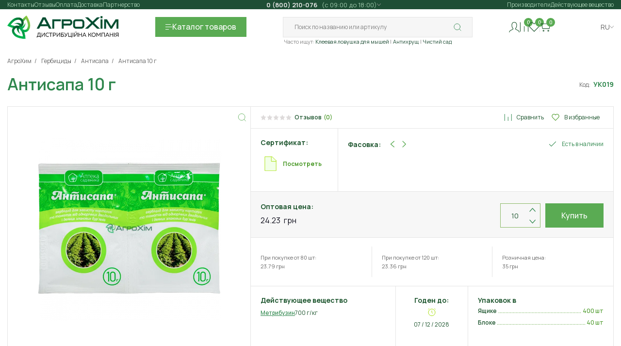

--- FILE ---
content_type: text/html; charset=utf-8
request_url: https://agro-him.com.ua/antisapa-10-g
body_size: 25613
content:
<!DOCTYPE html>
<!--[if IE]><![endif]-->
<!--[if IE 8 ]><html dir="ltr" lang="ru" class="ie8"><![endif]-->
<!--[if IE 9 ]><html dir="ltr" lang="ru" class="ie9"><![endif]-->
<!--[if (gt IE 9)|!(IE)]><!-->
<html dir="ltr" lang="ru">
<!--<![endif]-->
<head prefix="og: http://ogp.me/ns# fb: http://ogp.me/ns/fb# product: http://ogp.me/ns/product#">
  <meta charset="UTF-8" />
  <meta http-equiv="X-UA-Compatible" content="IE=edge">
  <title>Антисапа 10г на 10 соток от сорняков на картошке - АгроХим</title>
  <base href="https://agro-him.com.ua/" />
  <meta name="description" content="Гербицид Антисапа 10 г оригинал у дистрибьютора АгроХим ✅Оптовая цена💰Гарантия качества 🌟Сертификаты от производителей 📃 АгроХим" /><meta name="keywords" content="Антисапа 10 г, УК0213, Гербициды избирательного действия" />  <!--[if IE]>
  <meta http-equiv='X-UA-Compatible' content='IE = edge'><![endif]-->
  <meta name='viewport' content='width=device-width,initial-scale=1.0,shrink-to-fit=no,maximum-scale=2.0,user-scalable=yes'>

  <link rel="preload" href="build/fonts/xn7gYHE41ni1AdIRggOxSvfedN62Zw.woff2" as="font" type="font/woff2" crossorigin="anonymous" fetchpriority="high">
  <link rel="preload" href="build/fonts/xn7gYHE41ni1AdIRggexSvfedN4.woff2" as="font" type="font/woff2" crossorigin="anonymous" fetchpriority="high">
    
  <meta content='true' name='HandheldFriendly'>
  <meta content='width' name='MobileOptimized'>
  <meta content='yes' name='apple-mobile-web-app-capable'>
  

    <style>
    @font-face{font-family:Manrope;font-style:normal;font-weight:200 800;font-display:swap;src:url(build/fonts/xn7gYHE41ni1AdIRggOxSvfedN62Zw.woff2) format('woff2');unicode-range:U+0301,U+0400-045F,U+0490-0491,U+04B0-04B1,U+2116}@font-face{font-family:Manrope;font-style:normal;font-weight:200 800;font-display:swap;src:url(build/fonts/xn7gYHE41ni1AdIRggexSvfedN4.woff2) format('woff2');unicode-range:U+0000-00FF,U+0131,U+0152-0153,U+02BB-02BC,U+02C6,U+02DA,U+02DC,U+0304,U+0308,U+0329,U+2000-206F,U+20AC,U+2122,U+2191,U+2193,U+2212,U+2215,U+FEFF,U+FFFD}
  </style>

    <link rel='stylesheet' type='text/css' href="build/css/bootstrap-grid.min.css" importance="high">
  <link rel='stylesheet' type='text/css' href="build/css/app.min.css" importance="high">
  
  

  <!-- IE Support--><!--[if lt IE 9]>
  <script src='https://cdnjs.cloudflare.com/ajax/libs/html5shiv/3.7.2/html5shiv.min.js'></script><![endif]-->

          <link rel='shortcut icon' href='build/favicon/favicon.png'>
  <meta name="theme-color" content="#2F874D">
          <link href="catalog/view/javascript/font-awesome/css/font-awesome.min.css" type="text/css" rel="stylesheet" media="screen" /><link href="catalog/view/theme/default/stylesheet/ldev_reviews.css" type="text/css" rel="stylesheet" media="screen" />  
        <!-- Microdata -->
<script type="application/ld+json">{"@context":"http:\/\/schema.org","@type":"BreadcrumbList","itemListElement":[{"@type":"ListItem","position":1,"item":{"@id":"https:\/\/agro-him.com.ua","name":"\u0410\u0433\u0440\u043e\u0425\u0438\u043c"}},{"@type":"ListItem","position":2,"item":{"@id":"https:\/\/agro-him.com.ua\/gerbicidi","name":"\u0413\u0435\u0440\u0431\u0438\u0446\u0438\u0434\u044b"}},{"@type":"ListItem","position":3,"item":{"@id":"https:\/\/agro-him.com.ua\/antisapa-10-g","name":"\u0410\u043d\u0442\u0438\u0441\u0430\u043f\u0430 10 \u0433"}}]}</script>
<script type="application/ld+json">{"@context":"http:\/\/schema.org","@type":"Product","url":"https:\/\/agro-him.com.ua\/antisapa-10-g","name":"\u0410\u043d\u0442\u0438\u0441\u0430\u043f\u0430 10\u0433 \u043d\u0430 10 \u0441\u043e\u0442\u043e\u043a \u043e\u0442 \u0441\u043e\u0440\u043d\u044f\u043a\u043e\u0432 \u043d\u0430 \u043a\u0430\u0440\u0442\u043e\u0448\u043a\u0435","category":"\u0410\u0433\u0440\u043e\u0425\u0438\u043c \u00bb \u0413\u0435\u0440\u0431\u0438\u0446\u0438\u0434\u044b \u00bb \u0410\u043d\u0442\u0438\u0441\u0430\u043f\u0430 10 \u0433","image":"https:\/\/agro-him.com.ua\/image\/cache\/catalog\/photo\/UKRAVIT\/Gerbicidy\/antisapa_10g-12x178-product_thumb.png","model":"\u0423\u041a019","description":"\u0413\u0435\u0440\u0431\u0438\u0446\u0438\u0434 \u0410\u043d\u0442\u0438\u0441\u0430\u043f\u0430 10 \u0433 \u043e\u0440\u0438\u0433\u0438\u043d\u0430\u043b \u0443 \u0434\u0438\u0441\u0442\u0440\u0438\u0431\u044c\u044e\u0442\u043e\u0440\u0430 \u0410\u0433\u0440\u043e\u0425\u0438\u043c \u2705\u041e\u043f\u0442\u043e\u0432\u0430\u044f \u0446\u0435\u043d\u0430\ud83d\udcb0\u0413\u0430\u0440\u0430\u043d\u0442\u0438\u044f \u043a\u0430\u0447\u0435\u0441\u0442\u0432\u0430 \ud83c\udf1f\u0421\u0435\u0440\u0442\u0438\u0444\u0438\u043a\u0430\u0442\u044b \u043e\u0442 \u043f\u0440\u043e\u0438\u0437\u0432\u043e\u0434\u0438\u0442\u0435\u043b\u0435\u0439 \ud83d\udcc3","manufacturer":"UKRAVIT","brand":{"@type":"Brand","name":"UKRAVIT"},"offers":{"name":"\u0410\u043d\u0442\u0438\u0441\u0430\u043f\u0430 10\u0433 \u043d\u0430 10 \u0441\u043e\u0442\u043e\u043a \u043e\u0442 \u0441\u043e\u0440\u043d\u044f\u043a\u043e\u0432 \u043d\u0430 \u043a\u0430\u0440\u0442\u043e\u0448\u043a\u0435","url":"https:\/\/agro-him.com.ua\/antisapa-10-g","category":"\u0410\u0433\u0440\u043e\u0425\u0438\u043c &raquo; \u0413\u0435\u0440\u0431\u0438\u0446\u0438\u0434\u044b &raquo; \u0410\u043d\u0442\u0438\u0441\u0430\u043f\u0430 10 \u0433","price":24.23,"priceCurrency":"UAH","priceValidUntil":"2027-01-21","itemCondition":"http:\/\/schema.org\/NewCondition","seller":{"@type":"Organization","name":"\u0410\u0433\u0440\u043e\u0425\u0456\u043c - \u0434\u0438\u0441\u0442\u0440\u0438\u0431'\u044e\u0442\u043e\u0440\u0441\u044c\u043a\u0430 \u043a\u043e\u043c\u043f\u0430\u043d\u0456\u044f"},"availability":"InStock"}}</script>

<link rel="alternate" href="https://agro-him.com.ua/antisapa-10-g" hreflang="ru-UA"/>
<link rel="alternate" href="https://agro-him.com.ua/ua/antisapa-10-g" hreflang="uk"/>

      
  <link href="https://agro-him.com.ua/antisapa-10-g" rel="canonical" /><link href="https://agro-him.com.ua/image/catalog/banners/mobile-100x100.png" rel="icon" />  <!-- Google tag (gtag.js) -->
<script async src=""https://www.googletagmanager.com/gtag/js?id=G-R8V9778LM5""></script>
<script>
  window.dataLayer = window.dataLayer || [];
  function gtag(){dataLayer.push(arguments);}
  gtag('js', new Date());

  gtag('config', 'G-R8V9778LM5');
</script>
</head>
<body class="selects-inside">
<div class="test" hidden="">
    </div>
<div class="bought-product-thumb important_none"><img loading="lazy" decoding="async" fetchpriority="low" src="build/img/content/logo-small.webp" width="54" height="52" alt="picture"></div>
<div class="wrapper">
  <header class="header">
        <div class="container">

            <div class="catalog important_none">
    <div class='catalog_wrap'>
      <div class="container">
        <div class="catalog__header">
          <div class="catalog__title">Каталог</div>
          <button class="catalog__close" type="button">
            <svg class="icon icon-close-2 ">
              <use href="build/icon/icons/icons.svg#close-2"/>
            </svg>
          </button>
        </div>
        <div class="catalog__list">
          
          
            <div class="catalog__column">
                            
                <div class="catalog__box">
                  <a class="catalog-category__link" href="https://agro-him.com.ua/gerbicidi">
                                          <span class="symbol">
                        <svg class="icon icon-plant ">
                          <use href="build/icon/icons/icons.svg#plant"/>
                        </svg>
                      </span>
                                        <span class="link-value">Гербициды</span>
                  </a>
                                      <ul class="catalog-category-list">
                                                 <li><a href="https://agro-him.com.ua/sploshnogo-deistviya">Сплошного действия</a></li>
                                                 <li><a href="https://agro-him.com.ua/izbiratelnogo-deystviya">Избирательного действия</a></li>
                                          </ul>
                                  </div>
                            
                <div class="catalog__box">
                  <a class="catalog-category__link" href="https://agro-him.com.ua/incekticidi">
                                          <span class="symbol">
                        <svg class="icon icon-plant ">
                          <use href="build/icon/icons/icons.svg#zhuk"/>
                        </svg>
                      </span>
                                        <span class="link-value">Инсектициды</span>
                  </a>
                                      <ul class="catalog-category-list">
                                                 <li><a href="https://agro-him.com.ua/akaricidy_ot_kleshey">Акарициды</a></li>
                                                 <li><a href="https://agro-him.com.ua/kishechnye-insekticidy">Кишечные</a></li>
                                                 <li><a href="https://agro-him.com.ua/kontaktnie_insekticydy">Контактные</a></li>
                                                 <li><a href="https://agro-him.com.ua/sistemnye-insekticidy">Системные</a></li>
                                                 <li><a href="https://agro-him.com.ua/fumiganty">Фумиганты</a></li>
                                          </ul>
                                  </div>
                            
                <div class="catalog__box">
                  <a class="catalog-category__link" href="https://agro-him.com.ua/fungicidi">
                                          <span class="symbol">
                        <svg class="icon icon-plant ">
                          <use href="build/icon/icons/icons.svg#bakteria"/>
                        </svg>
                      </span>
                                        <span class="link-value">Фунгициды</span>
                  </a>
                                      <ul class="catalog-category-list">
                                                 <li><a href="https://agro-him.com.ua/kontaktnye">Контактные</a></li>
                                                 <li><a href="https://agro-him.com.ua/sistemnye">Системные</a></li>
                                                 <li><a href="https://agro-him.com.ua/kontaktno-sistemnye-fungicidy">Контактно-системные</a></li>
                                          </ul>
                                  </div>
                            
                <div class="catalog__box">
                  <a class="catalog-category__link" href="">
                                        <span class="link-value"></span>
                  </a>
                                  </div>
                          </div>



            

          
          
            <div class="catalog__column">
                            
                <div class="catalog__box">
                  <a class="catalog-category__link" href="https://agro-him.com.ua/protraviteli">
                                          <span class="symbol">
                        <svg class="icon icon-plant ">
                          <use href="build/icon/icons/icons.svg#plant-2"/>
                        </svg>
                      </span>
                                        <span class="link-value">Протравители</span>
                  </a>
                                      <ul class="catalog-category-list">
                                                 <li><a href="https://agro-him.com.ua/protraviteli_insecticidnie">Инсектицидные</a></li>
                                                 <li><a href="https://agro-him.com.ua/protraviteli_kombinirovannie">Комбинированные</a></li>
                                                 <li><a href="https://agro-him.com.ua/protraviteli_fungicidnie">Фунгицидные</a></li>
                                          </ul>
                                  </div>
                            
                <div class="catalog__box">
                  <a class="catalog-category__link" href="https://agro-him.com.ua/biopreparati">
                                          <span class="symbol">
                        <svg class="icon icon-plant ">
                          <use href="build/icon/icons/icons.svg#planet"/>
                        </svg>
                      </span>
                                        <span class="link-value">Биопрепараты</span>
                  </a>
                                      <ul class="catalog-category-list">
                                                 <li><a href="https://agro-him.com.ua/bioinsecticidi">Биоинсектициды</a></li>
                                                 <li><a href="https://agro-him.com.ua/biofungicidi">Биофунгициды</a></li>
                                                 <li><a href="https://agro-him.com.ua/dlya_septikov_i_komposta">Для септиков и компоста</a></li>
                                          </ul>
                                  </div>
                            
                <div class="catalog__box">
                  <a class="catalog-category__link" href="https://agro-him.com.ua/prilipateli">
                                          <span class="symbol">
                        <svg class="icon icon-plant ">
                          <use href="build/icon/icons/icons.svg#water"/>
                        </svg>
                      </span>
                                        <span class="link-value">Прилипатели</span>
                  </a>
                                  </div>
                            
                <div class="catalog__box">
                  <a class="catalog-category__link" href="">
                                        <span class="link-value"></span>
                  </a>
                                  </div>
                          </div>



            

          
          
            <div class="catalog__column">
                            
                <div class="catalog__box">
                  <a class="catalog-category__link" href="https://agro-him.com.ua/sad">
                                          <span class="symbol">
                        <svg class="icon icon-plant ">
                          <use href="build/icon/icons/icons.svg#fruits"/>
                        </svg>
                      </span>
                                        <span class="link-value">Обработка сада</span>
                  </a>
                                  </div>
                            
                <div class="catalog__box">
                  <a class="catalog-category__link" href="https://agro-him.com.ua/udobreniya">
                                          <span class="symbol">
                        <svg class="icon icon-plant ">
                          <use href="build/icon/icons/icons.svg#plant-4"/>
                        </svg>
                      </span>
                                        <span class="link-value">Удобрения и стимуляторы</span>
                  </a>
                                      <ul class="catalog-category-list">
                                                 <li><a href="https://agro-him.com.ua/mineralnye_udobreniya">Минеральные удобрения</a></li>
                                                 <li><a href="https://agro-him.com.ua/organicheskie_udobreniya">Органические удобрения</a></li>
                                                 <li><a href="https://agro-him.com.ua/bioudobreniya">Биоудобрения</a></li>
                                                 <li><a href="https://agro-him.com.ua/mikroudobreniya">Микроудобрения</a></li>
                                                 <li><a href="https://agro-him.com.ua/stimulyatori-rosta">Стимуляторы роста</a></li>
                                          </ul>
                                  </div>
                            
                <div class="catalog__box">
                  <a class="catalog-category__link" href="https://agro-him.com.ua/luk_sevok">
                                          <span class="symbol">
                        <svg class="icon icon-plant ">
                          <use href="build/icon/icons/icons.svg#zoom"/>
                        </svg>
                      </span>
                                        <span class="link-value">Лук севок</span>
                  </a>
                                  </div>
                            
                <div class="catalog__box">
                  <a class="catalog-category__link" href="">
                                        <span class="link-value"></span>
                  </a>
                                  </div>
                          </div>



            

          
          
            <div class="catalog__column">
                            
                <div class="catalog__box">
                  <a class="catalog-category__link" href="https://agro-him.com.ua/protiv-bitovix-nacekomix">
                                          <span class="symbol">
                        <svg class="icon icon-plant ">
                          <use href="build/icon/icons/icons.svg#zhuk-2"/>
                        </svg>
                      </span>
                                        <span class="link-value">Против бытовых насекомых</span>
                  </a>
                                      <ul class="catalog-category-list">
                                                 <li><a href="https://agro-him.com.ua/klop">От блох и клопов</a></li>
                                                 <li><a href="https://agro-him.com.ua/ot_kleschey">От клещей</a></li>
                                                 <li><a href="https://agro-him.com.ua/komar">От комаров</a></li>
                                                 <li><a href="https://agro-him.com.ua/sredstva-ot-moli">От моли</a></li>
                                                 <li><a href="https://agro-him.com.ua/muravey">От муравьев</a></li>
                                                 <li><a href="https://agro-him.com.ua/stredstva-ot-mux">От мух</a></li>
                                                 <li><a href="https://agro-him.com.ua/ot_os">От ос и шершней</a></li>
                                                 <li><a href="https://agro-him.com.ua/tarakan">От тараканов</a></li>
                                          </ul>
                                  </div>
                            
                <div class="catalog__box">
                  <a class="catalog-category__link" href="https://agro-him.com.ua/rodenticidi">
                                          <span class="symbol">
                        <svg class="icon icon-plant ">
                          <use href="build/icon/icons/icons.svg#mouse"/>
                        </svg>
                      </span>
                                        <span class="link-value">Родентициды</span>
                  </a>
                                      <ul class="catalog-category-list">
                                                 <li><a href="https://agro-him.com.ua/krysy">От грызунов</a></li>
                                                 <li><a href="https://agro-him.com.ua/krot">От кротов</a></li>
                                          </ul>
                                  </div>
                            
                <div class="catalog__box">
                  <a class="catalog-category__link" href="https://agro-him.com.ua/ulitki">
                                          <span class="symbol">
                        <svg class="icon icon-plant ">
                          <use href="build/icon/icons/icons.svg#nav-logIn"/>
                        </svg>
                      </span>
                                        <span class="link-value">Моллюскоциды</span>
                  </a>
                                  </div>
                            
                <div class="catalog__box">
                  <a class="catalog-category__link" href="">
                                        <span class="link-value"></span>
                  </a>
                                  </div>
                          </div>



            

          
          
            
            <div class="catalog__column">
                            
                <div class="catalog__box">
                                    <a class="catalog-category__link" href="https://agro-him.com.ua/semena">
                                          <span class="symbol">
                        <svg class="icon icon-plant ">
                          <use href="build/icon/icons/icons.svg#seed"/>
                        </svg>
                      </span>
                                        
                    <span class="link-value">Семена</span>
                    
                  </a>
                                                        <ul class="catalog-category-list">
                                                
                           <li><a href="https://agro-him.com.ua/arahis">Арахис</a></li>
                            
                                                
                           <li><a href="https://agro-him.com.ua/arbuz">Арбуз</a></li>
                            
                                                
                           <li><a href="https://agro-him.com.ua/baklajan">Баклажан</a></li>
                            
                                                
                           <li><a href="https://agro-him.com.ua/bobyi">Бобы</a></li>
                            
                                                
                           <li><a href="https://agro-him.com.ua/goroh">Горох</a></li>
                            
                                                
                           <li><a href="https://agro-him.com.ua/dinya">Дыня</a></li>
                            
                                                
                           <li><a href="https://agro-him.com.ua/kabachok">Кабачок</a></li>
                            
                                                
                           <li><a href="https://agro-him.com.ua/kapusta">Капуста</a></li>
                            
                                                
                           <li><a href="https://agro-him.com.ua/katrofel">Картофель</a></li>
                            
                                                
                           <li><a href="https://agro-him.com.ua/kukuruza">Кукуруза</a></li>
                            
                                                
                           <li><a href="https://agro-him.com.ua/lekarstvennyie-rasteniya">Лекарственные растения</a></li>
                            
                                                
                           <li><a href="https://agro-him.com.ua/luk">Лук и чеснок</a></li>
                            
                                                
                           <li><a href="https://agro-him.com.ua/morkovka">Морковь</a></li>
                            
                                                
                           <li><a href="https://agro-him.com.ua/ogurci">Огурец</a></li>
                            
                                          </ul>
                                  </div>
                            
                <div class="catalog__box">
                                    <a class="catalog-category__link" href="">
                                        
                    <span class="link-value"></span>
                    
                  </a>
                                                    </div>
                          </div>

            
            <div class="catalog__column">
                            
                <div class="catalog__box">
                                                        <ul class="catalog-category-list">
                                                
                           <li><a href="https://agro-him.com.ua/patison">Патиссон</a></li>
                            
                                                
                           <li><a href="https://agro-him.com.ua/perec">Перец</a></li>
                            
                                                
                           <li><a href="https://agro-him.com.ua/petrushka">Петрушка</a></li>
                            
                                                
                           <li><a href="https://agro-him.com.ua/pryanosti">Пряности</a></li>
                            
                                                
                           <li><a href="https://agro-him.com.ua/redis">Редис</a></li>
                            
                                                
                           <li><a href="https://agro-him.com.ua/redka">Редька</a></li>
                            
                                                
                           <li><a href="https://agro-him.com.ua/repa">Репа</a></li>
                            
                                                
                           <li><a href="https://agro-him.com.ua/salat">Салат</a></li>
                            
                                                
                           <li><a href="https://agro-him.com.ua/svekla">Свекла</a></li>
                            
                                                
                           <li><a href="https://agro-him.com.ua/tabak">Табак</a></li>
                            
                                                
                           <li><a href="https://agro-him.com.ua/tomat">Томат</a></li>
                            
                                                
                           <li><a href="https://agro-him.com.ua/tukva">Тыква</a></li>
                            
                                                
                           <li><a href="https://agro-him.com.ua/ukrop">Укроп</a></li>
                            
                                                
                           <li><a href="https://agro-him.com.ua/fasol">Фасоль</a></li>
                            
                                                
                           <li><a href="https://agro-him.com.ua/tsvetyi">Цветы</a></li>
                            
                                                
                           <li><a href="https://agro-him.com.ua/nasinnya-exotic">Экзотические</a></li>
                            
                                          </ul>
                                  </div>
                            
                <div class="catalog__box">
                                                    </div>
                          </div>

            
            

                  </div>
        <div class="catalog__list-category-mobile">
                                    <a class="catalog-section-card" href="https://agro-him.com.ua/gerbicidi">
                                  <div class="catalog-section-card__icon">
                    <svg class="icon icon-plant ">
                      <use href="build/icon/icons/icons.svg#plant"/>
                    </svg>
                  </div>
                                <div class="catalog-section-card__name">Гербициды</div>
              </a>
                          <a class="catalog-section-card" href="https://agro-him.com.ua/incekticidi">
                                  <div class="catalog-section-card__icon">
                    <svg class="icon icon-plant ">
                      <use href="build/icon/icons/icons.svg#zhuk"/>
                    </svg>
                  </div>
                                <div class="catalog-section-card__name">Инсектициды</div>
              </a>
                          <a class="catalog-section-card" href="https://agro-him.com.ua/fungicidi">
                                  <div class="catalog-section-card__icon">
                    <svg class="icon icon-plant ">
                      <use href="build/icon/icons/icons.svg#bakteria"/>
                    </svg>
                  </div>
                                <div class="catalog-section-card__name">Фунгициды</div>
              </a>
                          <a class="catalog-section-card" href="">
                                <div class="catalog-section-card__name"></div>
              </a>
                                                <a class="catalog-section-card" href="https://agro-him.com.ua/protraviteli">
                                  <div class="catalog-section-card__icon">
                    <svg class="icon icon-plant ">
                      <use href="build/icon/icons/icons.svg#plant-2"/>
                    </svg>
                  </div>
                                <div class="catalog-section-card__name">Протравители</div>
              </a>
                          <a class="catalog-section-card" href="https://agro-him.com.ua/biopreparati">
                                  <div class="catalog-section-card__icon">
                    <svg class="icon icon-plant ">
                      <use href="build/icon/icons/icons.svg#planet"/>
                    </svg>
                  </div>
                                <div class="catalog-section-card__name">Биопрепараты</div>
              </a>
                          <a class="catalog-section-card" href="https://agro-him.com.ua/prilipateli">
                                  <div class="catalog-section-card__icon">
                    <svg class="icon icon-plant ">
                      <use href="build/icon/icons/icons.svg#water"/>
                    </svg>
                  </div>
                                <div class="catalog-section-card__name">Прилипатели</div>
              </a>
                          <a class="catalog-section-card" href="">
                                <div class="catalog-section-card__name"></div>
              </a>
                                                <a class="catalog-section-card" href="https://agro-him.com.ua/sad">
                                  <div class="catalog-section-card__icon">
                    <svg class="icon icon-plant ">
                      <use href="build/icon/icons/icons.svg#fruits"/>
                    </svg>
                  </div>
                                <div class="catalog-section-card__name">Обработка сада</div>
              </a>
                          <a class="catalog-section-card" href="https://agro-him.com.ua/udobreniya">
                                  <div class="catalog-section-card__icon">
                    <svg class="icon icon-plant ">
                      <use href="build/icon/icons/icons.svg#plant-4"/>
                    </svg>
                  </div>
                                <div class="catalog-section-card__name">Удобрения и стимуляторы</div>
              </a>
                          <a class="catalog-section-card" href="https://agro-him.com.ua/luk_sevok">
                                  <div class="catalog-section-card__icon">
                    <svg class="icon icon-plant ">
                      <use href="build/icon/icons/icons.svg#zoom"/>
                    </svg>
                  </div>
                                <div class="catalog-section-card__name">Лук севок</div>
              </a>
                          <a class="catalog-section-card" href="">
                                <div class="catalog-section-card__name"></div>
              </a>
                                                <a class="catalog-section-card" href="https://agro-him.com.ua/protiv-bitovix-nacekomix">
                                  <div class="catalog-section-card__icon">
                    <svg class="icon icon-plant ">
                      <use href="build/icon/icons/icons.svg#zhuk-2"/>
                    </svg>
                  </div>
                                <div class="catalog-section-card__name">Против бытовых насекомых</div>
              </a>
                          <a class="catalog-section-card" href="https://agro-him.com.ua/rodenticidi">
                                  <div class="catalog-section-card__icon">
                    <svg class="icon icon-plant ">
                      <use href="build/icon/icons/icons.svg#mouse"/>
                    </svg>
                  </div>
                                <div class="catalog-section-card__name">Родентициды</div>
              </a>
                          <a class="catalog-section-card" href="https://agro-him.com.ua/ulitki">
                                  <div class="catalog-section-card__icon">
                    <svg class="icon icon-plant ">
                      <use href="build/icon/icons/icons.svg#nav-logIn"/>
                    </svg>
                  </div>
                                <div class="catalog-section-card__name">Моллюскоциды</div>
              </a>
                          <a class="catalog-section-card" href="">
                                <div class="catalog-section-card__name"></div>
              </a>
                                                <a class="catalog-section-card" href="https://agro-him.com.ua/semena">
                                  <div class="catalog-section-card__icon">
                    <svg class="icon icon-plant ">
                      <use href="build/icon/icons/icons.svg#seed"/>
                    </svg>
                  </div>
                                <div class="catalog-section-card__name">Семена</div>
              </a>
                          <a class="catalog-section-card" href="">
                                <div class="catalog-section-card__name"></div>
              </a>
                              </div>
      </div>
    </div>
  </div>



      <!-- on pc - header & on mobile - burger menu-->
      <nav class="nav important_none">
        <div class="nav__wrap">
          <button class="nav__close mobile" type="button">
            <svg class="icon icon-close-2">
              <use href="build/icon/icons/icons.svg#close-2"/>
            </svg>
          </button>
          <div class="nav__top">
            <div class="nav__title mobile">
              <span>Информация</span>
            </div>
            <div class="nav__top-wrap nav__top-wrap">
              <div class="nav-links global-scroll disable-scroll-mobile">
                <ul class="nav-links__list">
                  <li class="nav-links__item order-6">
                    <a class="nav-links__link" href="https://agro-him.com.ua/contact">Контакты</a>
                  </li>
                                                            <li class="nav-links__item order-2">
                        <a class="nav-links__link" href="https://agro-him.com.ua/oplata">Оплата</a>
                      </li>
                                          <li class="nav-links__item order-">
                        <a class="nav-links__link" href="/otzyvy">Отзывы</a>
                      </li>
                                          <li class="nav-links__item order-3">
                        <a class="nav-links__link" href="https://agro-him.com.ua/dostavka">Доставка</a>
                      </li>
                                          <li class="nav-links__item order-4">
                        <a class="nav-links__link" href="https://agro-him.com.ua/partnerstvo">Партнерство</a>
                      </li>
                                                                                                  <li class="nav-links__item order-0 hide-pc">
                        <a class="nav-links__link" href="https://agro-him.com.ua/o-nas">О нас</a>
                      </li>
                                          <li class="nav-links__item order-2 hide-pc">
                        <a class="nav-links__link" href="https://agro-him.com.ua/oferta">Оферта</a>
                      </li>
                                          <li class="nav-links__item order-3 hide-pc">
                        <a class="nav-links__link" href="https://agro-him.com.ua/dokumenty-dlya-partnerov">Документы для партнеров *</a>
                      </li>
                                      				                                    </ul>
              </div>
			  <script>
	window.addEventListener('DOMContentLoaded', function() {

		const submenuTarget = document.querySelector('.js-submenu-target');

		if( submenuTarget ) {

			const parentSubmenu = submenuTarget.parentElement;
			const submenu = parentSubmenu.querySelector('.submenu');

			submenuTarget.addEventListener('click', e => {
				e.preventDefault();

				if( window.innerWidth <= 992 ) {
					submenu.classList.toggle('is-active');
				}

			});
		}

	});
</script>
              <div class="contacts-list hover-dropdown">
                <div class="hover-dropdown__header">
                                      <a class="nav__number-link" href="tel:0800210076">
                      <span>0 (800) 210-076&nbsp;</span>
                                              <span>&nbsp;(с 09:00 до 18:00)</span>
                                          </a>
                                    <svg class="icon icon-dropdown-arrow">
                    <use href="build/icon/icons/icons.svg#dropdown-arrow"/>
                  </svg>
                </div>
                <div class="hover-dropdown__body important_none">
                  <div class="hover-dropdown__content">
                    <div class="nav__worktime pc">
                      <span class="list-title">Режим работы:</span>
                      <ul class="nav__worktime-list">
                                                  <li class="nav__worktime-item">
                                                                                          <span class="nav__worktime-day"></span>
                                <span class="nav__worktime-dashed-line"></span>
                                                                                    </li>
                                                  <li class="nav__worktime-item">
                                                                                          <span class="nav__worktime-day"> Понедельник </span>
                                <span class="nav__worktime-dashed-line"></span>
                                                                                                                        <span class="nav__worktime-time"> 09:00 - 18:00
</span>
                                                                                    </li>
                                                  <li class="nav__worktime-item">
                                                                                          <span class="nav__worktime-day"> Вторник </span>
                                <span class="nav__worktime-dashed-line"></span>
                                                                                                                        <span class="nav__worktime-time"> 09:00 - 18:00
</span>
                                                                                    </li>
                                                  <li class="nav__worktime-item">
                                                                                          <span class="nav__worktime-day"> Среда </span>
                                <span class="nav__worktime-dashed-line"></span>
                                                                                                                        <span class="nav__worktime-time"> 09:00 - 18:00
</span>
                                                                                    </li>
                                                  <li class="nav__worktime-item">
                                                                                          <span class="nav__worktime-day"> Четверг </span>
                                <span class="nav__worktime-dashed-line"></span>
                                                                                                                        <span class="nav__worktime-time"> 09:00 - 18:00
</span>
                                                                                    </li>
                                                  <li class="nav__worktime-item">
                                                                                          <span class="nav__worktime-day"> Пятница </span>
                                <span class="nav__worktime-dashed-line"></span>
                                                                                                                        <span class="nav__worktime-time"> 09:00 - 18:00
</span>
                                                                                    </li>
                                                  <li class="nav__worktime-item">
                                                                                          <span class="nav__worktime-day"> Суббота </span>
                                <span class="nav__worktime-dashed-line"></span>
                                                                                                                        <span class="nav__worktime-time"> Выходной
</span>
                                                                                    </li>
                                                  <li class="nav__worktime-item">
                                                                                          <span class="nav__worktime-day"> Воскресение </span>
                                <span class="nav__worktime-dashed-line"></span>
                                                                                                                        <span class="nav__worktime-time"> Выходной</span>
                                                                                    </li>
                                              </ul>
                    </div>
                    <div class="nav__contacts">
                      <div class="nav__title mobile">
                        <span>Контакты</span>
                      </div>
                      <span class="list-title pc">Контакты</span>

                      <span class="nav__contacts-subtitle">Бесплатно по Украине</span>
                                              <a class="nav__contacts-first-link" href="tel:0800210076">0 (800) 210-076</a>
                      
                                              <ul class="nav__contacts-list">
                                                      <li class="nav__contacts-item"><a class="nav__contacts-link" href="tel:+380992797474">+38(099) 279-74-74</a></li>
                                                                                <li class="nav__contacts-item"><a class="nav__contacts-link" href="tel:+380972717474">+38(097) 271-74-74</a></li>
                                                                                                      </ul>
                        <ul class="nav__contacts-messangers-list">
                                                      <li class="nav__contacts-messangers-item">
                              <a class="nav__contacts-messangers-link" href="viber://chat?number=%2B380992797474">
                            <span class='nav__contacts-messangers-link__image'>
                              <img loading="lazy" decoding="async" fetchpriority="low" class="nav__contacts-messangers-link__img" src="./build/svg/viber.svg" width="18" height="18" alt="Link to viber">
                            </span>
                                <span>Viber</span>
                              </a>
                            </li>
                                                                                <li class="nav__contacts-messangers-item">
                              <a class="nav__contacts-messangers-link" href="https://t.me/agrohim_manager">
                            <span class='nav__contacts-messangers-link__image'>
                              <img loading="lazy" decoding="async" fetchpriority="low" class="nav__contacts-messangers-link__img" src="./build/svg/telegram.svg" width="18" height="18" alt="Link to telegram">
                            </span>
                                <span>Telegram</span>
                              </a>
                            </li>
                                                    <!--                                                                                                                -->
                        </ul>

                      


                    </div>
                  </div>
                </div>
              </div>
              <div class="nav-links semimain-list">
                <ul class="nav-links__list">
                  <li class="nav-links__item"><a class="nav-links__link" href="https://agro-him.com.ua/brands">Производители</a></li>
                  <li class="nav-links__item"><a class="nav-links__link" href="https://agro-him.com.ua/active_substance">Действующее вещество</a></li>
                </ul>
              </div>
            </div>
                      </div>
          <div class="nav__bottom">
            <div class="nav__bottom-box">
                            <a class="nav__logo" href="https://agro-him.com.ua">
                                                      <picture class="nav__logo__image">
                <img loading="eager" fetchpriority="high" class="nav__logo__img" src="https://agro-him.com.ua/image/catalog/banners/logotip.png.webp"  alt="Средства защиты растений" width="230" height="73">
              </picture>
                                                  </a>
                              <form action="https://agro-him.com.ua/index.php?route=common/language/language" method="post" enctype="multipart/form-data" id="form-language">
    <div class="nav__mobile-lang mobile">
              <button class="nav__mobile-lang-link language-select  active " type="button" name="ru-ru">
          RU
        </button>
              <button class="nav__mobile-lang-link language-select " type="button" name="uk-ua">
          UA
        </button>
          </div>
    <input type="hidden" name="code" value="" />
    <input type="hidden" name="redirect" value="product/product&product_id=10269" />
  </form>

            </div>
            <div class="nav__profile">
                              <button class="nav__profile-btn modal-call__trigger" type="button" data-modal="login-modal">
                  <svg class="icon icon-nav-user">
                    <use href="build/icon/icons/icons.svg#nav-user"/>
                  </svg>
                  <span>Вход</span>
                </button>
                <button class="nav__profile-btn modal-call__trigger" type="button" data-modal="registr-modal">
                  <svg class="icon icon-nav-registration">
                    <use href="build/icon/icons/icons.svg#nav-registration"/>
                  </svg>
                  <span>Регистрация</span>
                </button>
                          </div>
            <ul class="nav__catalog-list mobile">
              <li class="nav__catalog-item">
                <button class="nav__catalog-link catalog-btn-trigger" type="button">
                  <svg class="icon icon-nav-mobile-icon-1 ">
                    <use href="build/icon/icons/icons.svg#nav-mobile-icon-1"/>
                  </svg>
                  <span>Каталог</span>
                  <svg class="icon icon-arrow-right ">
                    <use href="build/icon/icons/icons.svg#arrow-right"/>
                  </svg>
                </button>
              </li>
              <li class="nav__catalog-item">
                <a class="nav__catalog-link" href="https://agro-him.com.ua/brands">
                  <svg class="icon icon-nav-mobile-icon-2 ">
                    <use href="build/icon/icons/icons.svg#nav-mobile-icon-2"/>
                  </svg>
                  <span>Производители</span>
                  <svg class="icon icon-arrow-right ">
                    <use href="build/icon/icons/icons.svg#arrow-right"/>
                  </svg>
                </a>
              </li>
              <li class="nav__catalog-item">
                <a class="nav__catalog-link" href="https://agro-him.com.ua/active_substance">
                  <svg class="icon icon-nav-mobile-icon-3 ">
                    <use href="build/icon/icons/icons.svg#nav-mobile-icon-3"/>
                  </svg>
                  <span>Действующее вещество</span>
                  <svg class="icon icon-arrow-right ">
                    <use href="build/icon/icons/icons.svg#arrow-right"/>
                  </svg>
                </a>
              </li>
              <li class="nav__catalog-item">
                <a class="nav__catalog-link" href="https://agro-him.com.ua/index.php?route=product/special">
                  <svg class="icon icon-nav-mobile-icon-4 ">
                    <use href="build/icon/icons/icons.svg#nav-mobile-icon-4"/>
                  </svg>
                  <span>Акции</span>
                  <svg class="icon icon-arrow-right ">
                    <use href="build/icon/icons/icons.svg#arrow-right"/>
                  </svg>
                </a>
              </li>
            </ul>
            <button class="btn btn-primary nav__catalog-btn catalog-btn-trigger">
              <span class="icon"></span>
              <span class="text">Каталог<span class="text-inner">&nbsp;товаров</span></span>
            </button>
            <div id="search" class="nav__search id_search_form">
  <div class="nav__search-backdrop"></div>
  <div class="nav__search-header">
    <input class="nav__search-input" name='search' value="" type="text" placeholder="Поиск по названию или артикулу"/>
    <button class="nav__search-btn search" type="button" aria-label="Search button">
      <svg class="icon icon-nav-search ">
        <use href="build/icon/icons/icons.svg#nav-search"/>
      </svg>
    </button>
    <button class="nav__search-btn clear" type="button" aria-label="Clear input">
      <svg class="icon icon-close-2 ">
        <use href="build/icon/icons/icons.svg#close-2"/>
      </svg>
    </button>
  </div>
     <div class="suggest">Часто ищут: <a href=" /index.php?route=product/search&amp;search=%D0%BA%D0%BB%D0%B5%D0%B5%D0%B2%D0%B0%D1%8F%20%D0%BB%D0%BE%D0%B2%D1%83%D1%88%D0%BA%D0%B0%20%D0%BE%D1%82%20%D0%B3%D1%80%D1%8B%D0%B7%D1%83%D0%BD%D0%BE%D0%B2">Клеевая ловушка для мышей</a> <a href=" /antihrusch">Антихрущ</a> <a href=" /chistyiy-sad-nitro-300-ml">Чистий сад</a> </div>
      <style></style>
  <div class="nav__search-body"></div>
</div>


			
            <div class="nav__control">
              <div class="nav__title mobile">
                <span>Мои покупки</span>
              </div>
              <div class="nav__control-row">
                <div class="nav__control-col pc">
                  <div class="hover-dropdown">
                    <div class="hover-dropdown__header">
                      <button class="nav__control-btn " type="button" aria-label="Profile">
                                                <svg class="icon icon-nav-user ">
                          <use href="build/icon/icons/icons.svg#nav-user"/>
                        </svg>
                      </button>
                    </div>
                    <div class="hover-dropdown__body">
                      <div class="hover-dropdown__content">
                                                  <button class="nav__control-login-link modal-call__trigger" type="button" data-modal="login-modal">
                            <svg class="icon icon-nav-logIn ">
                              <use href="build/icon/icons/icons.svg#nav-logIn"/>
                            </svg>
                            <span>Вход</span>
                          </button>
                          <button class="nav__control-login-link modal-call__trigger" type="button" data-modal="registr-modal">
                            <svg class="icon icon-nav-registration ">
                              <use href="build/icon/icons/icons.svg#nav-registration"/>
                            </svg>
                            <span>Регистрация</span>
                          </button>
                                              </div>
                    </div>
                  </div>
                </div>
                <div class="nav__control-col">
                  <button class="nav__control-btn cart-modal-trigger" type="button" data-modal-target="comparison-modal">
                    <svg class="icon icon-nav-comparison">
                      <use href="build/icon/icons/icons.svg#nav-comparison"/>
                    </svg>
                    <span class="mobile text">Сравнение</span>
                    <span class="counter" id='compare-total'>0</span>
                    <span class="mobile currency">&nbsp;шт.</span>
                  </button>
                  <a class="nav-control-link" href="https://agro-him.com.ua/compare"  aria-label="Compare products"></a>
                </div>
                <div class="nav__control-col">
                  <button class="nav__control-btn cart-modal-trigger" type="button" data-modal-target="saved-modal">
                    <svg class="icon icon-nav-saved">
                      <use href="build/icon/icons/icons.svg#nav-saved"/>
                    </svg>
                    <span class="mobile text">Избранные</span>
                    <span class="counter" id='wishlist-total'>0</span>
                    <span class="mobile currency">&nbsp;шт.</span>
                  </button>
                  <a class="nav-control-link" href="https://agro-him.com.ua/wishlist" aria-label="Wishlist of products"></a>
                </div>
                <div class="nav__control-col">
                  <button class="nav__control-btn modal-call__trigger js-desctop-cart" type="button" data-modal="cart-modal">
                    <svg class="icon icon-nav-cart">
                      <use href="build/icon/icons/icons.svg#nav-cart"/>
                    </svg>
                    <span class="mobile text">Корзина</span>
                    <span class="counter pc cart-total">0</span>
                    <span class="total-price mobile">0</span>
                    <span class="mobile currency">&nbsp грн</span>
                  </button>
                  <a class="nav-control-link" href="https://agro-him.com.ua/index.php?route=checkout/cart" aria-label="Shopping cart"></a>
                </div>
              </div>
            </div>
			
             
              <form action="https://agro-him.com.ua/index.php?route=common/language/language" method="post" enctype="multipart/form-data" id="form-language">
    <div class="pc nav__lang">
      <div class="hover-dropdown">
        <div class="hover-dropdown__header">
                                    <span class="nav__lang-btn">RU</span>
                                                      <svg class="icon icon-dropdown-arrow ">
            <use href="build/icon/icons/icons.svg#dropdown-arrow"/>
          </svg>
        </div>
        <div class="hover-dropdown__body">
          <div class="hover-dropdown__content">
            <ul class="nav__lang-list">
                                                                              <li class="nav__lang-item">
                    <button class="nav__lang-link language-select" type="button" name="uk-ua">
                      UA
                    </button>
                  </li>
                                          </ul>
          </div>
        </div>
      </div>
    </div>
    <input type="hidden" name="code" value="" />
    <input type="hidden" name="redirect" value="product/product&product_id=10269" />
  </form>

          </div>
        </div>
      </nav>
  </header>
  <div id="cart" class="global-modal cart-page-modal" data-modal="cart-modal">
  <div class="global-modal__box important_none">
    <button class="global-modal__close global-modal__close-trigger" type="button">
      <svg class="icon icon-close-symbol">
        <use href="build/icon/icons/icons.svg#close-symbol"/>
      </svg>
    </button>
    <div class="global-modal__content">
     
      <div class="cart-box">
        <div class="global-maintitle cart__title">Ваша корзина</div>
        <form action='https://agro-him.com.ua/index.php?route=checkout/cart/edit' method='post' enctype='multipart/form-data' name='cart_modal'>
          <div class="cart-content">
                                                              <div class="error-page__text">Ваша корзина пуста!</div>
                      </div>
        </form>
      </div>
    </div>
  </div>
</div>

  <div class="nav-mobile">
    <div class="nav-mobile__row">
      <a class="nav-mobile__btn" href="https://agro-him.com.ua/index.php?route=product/search">
        <svg class="icon icon-nav-search ">
          <use href="build/icon/icons/icons.svg#nav-search"/>
        </svg>
        <span>Поиск</span>
      </a>
      <a class="nav-mobile__btn" href="https://agro-him.com.ua/compare">
        <svg class="icon icon-nav-comparison ">
          <use href="build/icon/icons/icons.svg#nav-comparison"/>
        </svg>
        <span>Сравнение</span>
      </a>
      <button class="nav-mobile__btn catalog-btn-trigger" type="button">
        <svg class="icon icon-nav-catalog ">
          <use href="build/icon/icons/icons.svg#nav-catalog"/>
        </svg>
        <span>Каталог</span>
      </button>
      <a class="nav-mobile__btn" href="https://agro-him.com.ua/wishlist">
        <svg class="icon icon-heart ">
          <use href="build/icon/icons/icons.svg#heart"/>
        </svg>
        <span>Избранные</span>
      </a>
      <a class="nav-mobile__btn" href="https://agro-him.com.ua/index.php?route=account/account" type="button">
        <svg class="icon icon-nav-user ">
          <use href="build/icon/icons/icons.svg#nav-user"/>
        </svg>
        <span>Кабинет</span>
      </a>
    </div>
  </div>
  <main class="content">
    <div class="container">

<div class="global-section breadcrumbs-section">
  <div class="breadcrumbs-box">
    <div class="breadcrumbs__header">
      <div class="global-title breadcrumbs__title">Навигация по сайту</div>
      <button class="breadcrumbs__close" type="button">
        <svg class="icon icon-close-symbol ">
          <use href="build/icon/icons/icons.svg#close-symbol"/>
        </svg>
      </button>
    </div>
    <div class="breadcrumbs-list">
                                    <a class="breadcrumbs__item" href="https:/agro-him.com.ua">АгроХим</a>
                                                      <a class="breadcrumbs__item" href="https:/agro-him.com.ua/gerbicidi">Гербициды</a>
                                                      <a class="breadcrumbs__item" href="/antisapa">Антисапа</a>
                                                      <span class="breadcrumbs__item">Антисапа 10 г</span>
                        

    </div>
</div>
</div>
<div class="global-section product-preview__section">
  <div class="global-title__row justify-space product-preview__header">
    <h1 class="global-maintitle product-preview__maintitle">Антисапа 10 г</h1>
    <style type="text/css">
 
#search  .dropdown-menu {
	position: absolute;
	top: 100%;
	left: 0;
	z-index: 1000;
	display: none;
	float: left;
	min-width: 270px;
	padding: 5px 0;
	margin: 2px 0 0;
	font-size: 12px;
	text-align: left;
	list-style: none;
	background-color: #fff;
	-webkit-background-clip: padding-box;
					background-clip: padding-box;
	border: 1px solid #ccc;
	border: 1px solid rgba(0, 0, 0, .15);
	border-radius: 4px;
	-webkit-box-shadow: 0 6px 12px rgba(0, 0, 0, .175);
					box-shadow: 0 6px 12px rgba(0, 0, 0, .175);
}
#search .dropdown-menu.pull-right {
	right: 0;
	left: auto;
}
#search .dropdown-menu .divider {
	height: 1px;
	margin: 9px 0;
	overflow: hidden;
	background-color: #e5e5e5;
}
#search .dropdown-menu > li > a,
#search .dropdown-menu  li.disabled {
	display: block;
	padding: 3px 10px;
	clear: both;
	font-weight: normal;
	line-height: 1.42857143;
	color: #333;
	white-space: unset;
	text-decoration: none;
}
#search .dropdown-menu  li.inline a {
	border-radius: 5px;
	padding: 5px 5px;
}
#search .dropdown-menu  li.more a {
	padding: 0;
}
#search .dropdown-menu > li > a:hover,
#search .dropdown-menu > li > a:focus {
	color: #262626;
	text-decoration: none;
	background-color: #f5f5f5;
	background-image: none;
}
#search .dropdown-menu > .active > a,
#search .dropdown-menu > .active > a:hover,
#search .dropdown-menu > .active > a:focus {
	color: #fff;
	text-decoration: none;
	background-image: none;
	outline: 0;
}
#search .dropdown-menu > .disabled > a,
#search .dropdown-menu > .disabled > a:hover,
#search .dropdown-menu > .disabled > a:focus {
	color: #777;
}
#search .dropdown-menu > .disabled > a:hover,
#search .dropdown-menu > .disabled > a:focus {
	text-decoration: none;
	cursor: not-allowed;
	background-color: transparent;
	background-image: none;
	filter: progid:DXImageTransform.Microsoft.gradient(enabled = false);
}

#search .dropdown-menu { 
	max-width: 100%;
	overflow: hidden auto;
	max-height: 60vh;
}
#search .dropdown-menu::-webkit-scrollbar-track {
	background-color: transparent;
}
#search .dropdown-menu::-webkit-scrollbar {
	width: 4px;
	background-color: white;
}
#search .dropdown-menu::-webkit-scrollbar-thumb {
	background-color: rgba(0,0,0,0.2);
	border-radius: 10px;
}

#search .dropdown-menu li {
	list-style-image:  none !important;
	clear: both;
}
#search .dropdown-menu li:not(.disabled, .inline, .more) {
	border-bottom: 1px solid #f1f1f1;
}
#search .dropdown-menu li.inline { 
	display: inline-block;
	margin-left: 5px;
	vertical-align: top;
}
#search .dropdown-menu li.inline .search-suggestion{ 
	text-align: center;
}
#search .dropdown-menu li .title {
	font-size: 1em;
	text-transform: none;
	line-height: normal;
}
#search .dropdown-menu li.disabled .title {
	width: fit-content;
	padding-bottom: 5px;
	font-size: 1.2em;
}
.search-suggestion {
	overflow: hidden;
	width: 100%;
	display: flex;
	gap: 15px;
}
.search-suggestion .center {
	flex-grow: 1;
	min-width: 0;
}
li:not(.inline, .more) .search-suggestion .center > div {
	margin-bottom: 3px;
}
.search-suggestion .left, .search-suggestion .right  {
	align-self: center;
	text-align: center;
}
.search-suggestion .label {
	font-weight: normal;
	color: darkgray;
	padding-left: 0;
	padding-right: 5px;
}
.search-suggestion  .image img {
	border-radius: 5px;
}
.search-suggestion  .price-old {
	/*text-decoration: line-through;*/
	text-decoration: none;
	display: block;
	margin-right: 2px;
	color: #979393;  
	position: relative;	
	font-weight: normal;
	font-size: 0.8em;
}
.search-suggestion  .price-old:before {
	content: "";
	border-bottom: 1px solid #979393;
	position: absolute;
	width: 100%;
	height: 50%;
	font-size: 0.8em;
}
.search-suggestion  .price-new {
	display: block;
	color: #ff2e2e;
}
.search-suggestion  .price-base {
	color: black;
}
.search-suggestion .more {
	line-height: 30px;
	text-align: center;
	font-size: 1.1em;
	color: white;
	opacity: 0.7;
}
.search-suggestion .more:hover {
	opacity: 1;
}
.search-suggestion .out-stock .value {
	color: #ff2e2e;
	color: white;
	background-color: #ff2e2e;
	width: fit-content;  
	padding: 1px 5px;
	border-radius: 4px;
	font-size: 0.8em;
	font-weight: 700;
}
.search-suggestion .in-stock .value {
	color: #55ae4d;
	color: white;
	background-color: #55ae4d;
	width: fit-content;  
	padding: 1px 5px;
	border-radius: 4px;
	font-size: 0.8em;
	font-weight: 700;
}

.search-suggestion.manufacturer .name {
font-weight: bold;
text-decoration: none;
} 
.search-suggestion.category .name {
font-weight: bold;
text-decoration: none;
} 
.search-suggestion.category_filter .name {
font-weight: bold;
text-decoration: none;
} 
.search-suggestion.product .name {
font-weight: bold;
text-decoration: none;
margin-bottom: 3px;
} 
.search-suggestion.product .price {
font-size: 1.2em;
font-weight: 700;
letter-spacing: 1px;
white-space: nowrap;
} 
.search-suggestion.article .name {
font-weight: bold;
text-decoration: none;
} 
.search-suggestion.information .title {
font-weight: bold;
text-decoration: none;
} 
#search .dropdown-menu {
width: 100% ; 
} 
.dropdown-menu li.disabled .search-suggestion .title {
border-bottom: 2px solid #5aab54; 
} 
.dropdown-menu > .active > a, .dropdown-menu > .active > a:hover, .dropdown-menu > .active > a:focus {
background-color: rgba(90,171,84, 0.4)!important; 
} 
.search-suggestion .more {
background-color: #5aab54; 
}  
</style>

 
<script type="text/javascript">
  var search_element = "#search input[name='search']";
</script>

<script type="text/javascript">
  function ss_cart_add(product_id, minimum) {
    window.ss_btn_clicked = true;
    cart.add(product_id, minimum);
    return false;
  }
</script>

    <div class="product-preview__code">
      <span class="holder">Код:</span>
      <span class="value">УК019</span>
    </div>
  </div>
  <div class="product-preview__box " id='product' data-product-id='10269'>
    <div class="product-preview__gallery 
      " 
                      >
      <div class="product-preview__flags">
                              </div>

      <div class="product-preview__controls">
        <div class="product-preview__zoom">
          <svg class="icon icon-zoom ">
            <use href="build/icon/icons/icons.svg#zoom"/>
          </svg>
        </div>
        <div class="product-preview__controls-item">
          <button class="product-preview__controls-btn " type="button" title="В сравнение" onclick="compare.add('10269', this);">
            <svg class="icon icon-nav-comparison ">
              <use href="build/icon/icons/icons.svg#nav-comparison"/>
            </svg>
          </button>
        </div>
        <div class="product-preview__controls-item">
          <button class="product-preview__controls-btn " type="button" title="В закладки"  onclick="wishlist.add('10269', this);">
            <svg class="icon icon-nav-saved ">
              <use href="build/icon/icons/icons.svg#nav-saved"/>
            </svg>
          </button>
        </div>
      </div>
      <div class="product-preview__slider">
                    <div class='lightgallery'>
                                                              <a class="product-preview__slide swiper-slide" href="https://agro-him.com.ua/image/cache/catalog/photo/UKRAVIT/Gerbicidy/antisapa_10g-700x700-product_popup.png.webp">
                    <picture class="product-preview-slide__image">
                      <source class="product-preview-slide__img" srcset="https://agro-him.com.ua/image/cache/catalog/photo/UKRAVIT/Gerbicidy/antisapa_10g-700x700-product_popup.png.webp" type="image/webp">
                      <img loading="eager" fetchpriority="high" class="product-preview-slide__img" src="https://agro-him.com.ua/image/cache/catalog/photo/UKRAVIT/Gerbicidy/antisapa_10g-700x700-product_popup.png" title="Антисапа 10 г" alt="Антисапа 10 г - Гербициды">
                    </picture>
                  </a>
                                                                    </div>
              </div>
    </div>
    <div class="product-preview__info">
      <div class="breadcrumbs-trigger__row">
                              <a class="breadcrumbs-home__link" href="https:/agro-him.com.ua">АгроХим</a>
                                                                                <button class="breadcrumbs-modal__trigger" aria-label="show breadcrumbs button"  type="button">
          <svg class="icon icon-stack ">
            <use href="build/icon/icons/icons.svg#stack"/>
          </svg>
        </button>
      </div>
      <div class="product-preview__name">Антисапа 10 г</div>
      <div class="product-preview__navigation">
        <div class="product-preview__code">
          <span class="holder">Код:</span>
          <span class="value">УК019</span>
        </div>
        <div class="product-preview__rating">
                      <div class="product-preview__rating-stars">
                                                <div class="product-preview__rating-star">
                    <svg class="icon icon-star ">
                      <use href="build/icon/icons/icons.svg#star"/>
                    </svg>
                  </div>
                                                                <div class="product-preview__rating-star">
                    <svg class="icon icon-star ">
                      <use href="build/icon/icons/icons.svg#star"/>
                    </svg>
                  </div>
                                                                <div class="product-preview__rating-star">
                    <svg class="icon icon-star ">
                      <use href="build/icon/icons/icons.svg#star"/>
                    </svg>
                  </div>
                                                                <div class="product-preview__rating-star">
                    <svg class="icon icon-star ">
                      <use href="build/icon/icons/icons.svg#star"/>
                    </svg>
                  </div>
                                                                <div class="product-preview__rating-star">
                    <svg class="icon icon-star ">
                      <use href="build/icon/icons/icons.svg#star"/>
                    </svg>
                  </div>
                                          </div>
            <button class="product-preview__rating-reviews" type="button">
              <span class="holder">Отзывов</span><span class="value">(0)</span>
            </button>
                  </div>
        <div class="product-preview__buttons-action">
          <button class="product-preview-add__btn product-preview__compare " type="button" title="В сравнение" onclick="compare.add('10269', this);">
            <span class="symbol">
              <svg class="icon icon-compare">
                <use href="build/icon/icons/icons.svg#compare"/>
              </svg>
            </span>
            <span class="value">Сравнить</span>
          </button>
          <button class="product-preview-add__btn product-preview__favorite " type="button" title="В закладки"  onclick="wishlist.add('10269', this);">
            <span class="symbol">
              <svg class="icon icon-heart">
                <use href="build/icon/icons/icons.svg#heart"/>
              </svg>
            </span>
            <span class="value">В избранные</span>
          </button>
        </div>
      </div>
      <div class="product-preview__about">
        <div class="product-preview__sertificate">
          <div class="global-small__title">Сертификат:</div>
          <div class="product-preview__sertificate-box">
                          <div class="product-preview-sertificate__symbol">
                <img loading="eager" fetchpriority="high" class="product-preview__sertificate__img" src="build/svg/doc.svg" alt="Сертификат: Антисапа 10 г">
              </div>
              <div class="product-preview-sertificate__info">
                                  <div class="lightgallery">
                    <a class="product-preview-sertificate__link" href="https://agro-him.com.ua/image/cache/catalog/certificate/e8c0e81a68bd8a347aaae24699d36127-700x700-certificate_image.jpg">Посмотреть</a>
                  </div>
                                <div class="product-preview-sertificate__size"></div>
              </div>
                      </div>
        </div>
        <div class="product-preview__countgroup">
          <div class="product-preview-countgroup__slider hidden-slider">
            <div class="product-preview-countgroup__navigation">
              <div class="product-preview-countgroup__side">
                <div class="global-small__title">Фасовка:</div>
                                  <div class="global-slider__buttons">
                    <div class="global-slider-btn global-slider-btn__prev">
                      <svg class="icon icon-slider-arrow">
                        <use href="build/icon/icons/icons.svg#slider-arrow"/>
                      </svg>
                    </div>
                    <div class="global-slider-btn global-slider-btn__next">
                      <svg class="icon icon-slider-arrow">
                        <use href="build/icon/icons/icons.svg#slider-arrow"/>
                      </svg>
                    </div>
                  </div>
                              </div>
                              <div class="product-preview-countgroup__availability">
                  <span class="symbol">
                    <svg class="icon icon-done ">
                      <use href="build/icon/icons/icons.svg#done"/>
                    </svg>
                  </span>
                  <span class="value">Есть в наличии</span>
                </div>
                          </div>
                          <div class="swiper-container">
                <div class="swiper-wrapper">
                                      <div class="swiper-slide product-preview-countgroup__item   active ">
                      <a href='' class="product-preview-countgroup__label">
                        <input class="product-preview-countgroup__input" type="radio">
                        <span class="value-countgroup"> 10 г</span>
                      </a>
                    </div>
                                      <div class="swiper-slide product-preview-countgroup__item  ">
                      <a href='https://agro-him.com.ua/antisapa-50g' class="product-preview-countgroup__label">
                        <input class="product-preview-countgroup__input" type="radio">
                        <span class="value-countgroup"> 50 г</span>
                      </a>
                    </div>
                                      <div class="swiper-slide product-preview-countgroup__item  disable__item  ">
                      <a href='https://agro-him.com.ua/antisapa-likvid-100-ml' class="product-preview-countgroup__label">
                        <input class="product-preview-countgroup__input" type="radio">
                        <span class="value-countgroup"> 100 мл</span>
                      </a>
                    </div>
                                  </div>
              </div>
                      </div>
        </div>
      </div>

      <div class="product-preview__pricerow">
        <div class="product-preview__optprice">

          <div class="global-small__title product-preview__optprice-title" 
                   data-opt-title="
                      Оптовая цена:
                     " 
                    data-single-title="
                                    Розничная цена:
                                ">

                                      Оптовая цена:
            
          </div>
          <div class="product-preview__prices">



                                      <div class=" product-preview__mainprice">
                                  <span class="value2">24.23</span>
                                <span class="holder-value"> грн</span>
              </div>

              <div class="product-preview__oldprice d-none" style='display: none;'> <span class="value"> </span><span class="value-holder"> грн</span></div>

                                    </div>
        </div>











        <div class="product-preview-opt__navigation">
                      <div class="product-preview__counter">
                <label for="product-counter_quantity" style="position:absolute; left:-9999px;">Quantity</label>
                                                              <!-- 4 -->
                  <input class="product-preview-counter__input"
                         id="product-counter_quantity"
                         type="number"
                         value="10"
                         name="product-count"
                         min="1"
                         max="10"
                         onblur="this.value = Math.min(this.max, Math.max(this.min, this.value));"
                         data-price="24.23"
                         data-oldprice="">
                                            <div class="product-preview-counter__arrows">
                <button class="product-preview-counter__arrow product-preview-counter__plus" aria-label="Increase quantity"  type="button">
                  <svg class="icon icon-product-arrow">
                    <use href="build/icon/icons/icons.svg#product-arrow"/>
                  </svg>
                </button>
                <button class="product-preview-counter__arrow product-preview-counter__minus" aria-label="Increase quantity"  type="button">
                  <svg class="icon icon-product-arrow">
                    <use href="build/icon/icons/icons.svg#product-arrow"/>
                  </svg>
                </button>
              </div>
            </div>
            <button class="global-btn product-preview__buy-btn"  aria-label="Add to basket" type="button" onclick="cart.add('10269', $(this).parent('.product-preview-opt__navigation').find('[name=product-count]').val());">
              <span class="holder">Купить</span>
              <span class="symbol">
                  <svg class="icon icon-cart">
                    <use href="build/icon/icons/icons.svg#cart"/>
                  </svg>
              </span>
            </button>
                  </div>













      </div>
                                                                                                    <script>
          window.discounts = window.discounts || [];
        </script>
      


        <div class="product-preview__price-options  tripple-row"    >

        
                                                                                                    
                      <div class="product-preview__price-option d-none" data-quantity="10" data-price="24.23">
              <span class="holder">При покупке от 10 шт:</span>
                            <div class ="text_option"> 24.23 <span> грн    </span> </div>
            </div>
            <script>
             

                               discounts.push({'10': '24.23'});
              

            </script>
                      <div class="product-preview__price-option " data-quantity="80" data-price="23.79">
              <span class="holder">При покупке от 80 шт:</span>
                            <div class ="text_option"> 23.79 <span> грн    </span> </div>
            </div>
            <script>
             

                               discounts.push({'80': '23.79'});
              

            </script>
                      <div class="product-preview__price-option " data-quantity="120" data-price="23.36">
              <span class="holder">При покупке от 120 шт:</span>
                            <div class ="text_option"> 23.36 <span> грн    </span> </div>
            </div>
            <script>
             

                               discounts.push({'120': '23.36'});
              

            </script>
          
                      <div class="product-preview__price-option" data-quantity="1" data-price="35" >
         
              <span class="holder">Розничная цена:</span>
                                              <div class ="text_option"> 35 <span> грн   </span> </div>
              
                          </div>
            <script>
              discounts.push({'1': `
                              35
                            `});
            </script>
                  </div>
                  <script>
        discounts.sort((a, b) => {
          let keyA = Object.keys(a)[0];
          let keyB = Object.keys(b)[0];
          return keyA - keyB;
        });
      </script>
      <div class="product-preview__details">
                  <div class="product-preview__active-liquid product-preview__detail-option">


            <div class="product-preview__detail-optionrow">
              <div class="global-small__title">Действующее вещество</div>
              <div class="product-preview-detail__question">
                              </div>
                           </div>


           			                         <div><a class="product-preview-detail__link" href="https://agro-him.com.ua/metribuzin">Метрибузин</a><span class="separator_dot"></span><span>700 г/кг</span></div>
                
          </div>
                <div class="product-preview__deadline product-preview__detail-option">
          <div class="global-small__title">Годен до:</div>
          <div class="product-preview__deadline-symbol">
            <svg class="icon icon-alarm ">
              <use href="build/icon/icons/icons.svg#alarm"/>
            </svg>
          </div>
                      <div class="product-preview__deadline-date">07 / 12 / 2028</div>
                  </div>
        <div class="product-preview__sertificate-option product-preview__detail-option">
          <div class="product-preview__sertificate-box">
            <div class="product-preview-sertificate__symbol">
              <img loading="eager" fetchpriority="high" class="product-preview__sertificate__img" src="./build/svg/img.svg" alt="Сертификат: Антисапа 10 г">
            </div>
            <div class="product-preview-sertificate__info">
              <div class="global-small__title">Сертификат:</div>
                                              <a class="product-preview-sertificate__link" href="https://agro-him.com.ua/image/cache/catalog/certificate/e8c0e81a68bd8a347aaae24699d36127-700x700-certificate_image.jpg" target='_blank'>Посмотреть </a>
                                          </div>
          </div>
        </div>
        <div class="product-preview__packing product-preview__detail-option">
          <div class="global-small__title">Упаковок в</div>
          <div class="product-preview__packing__list">
                                          <div class="product-preview__packing-wrapp double-option" data-title="Упаковок в">
                  <div class="product-preview__packing-row">
                    <span class="holder">Ящике</span>
                    <span class="value">400 шт</span>
                  </div>
                </div>
                              <div class="product-preview__packing-wrapp double-option" data-title="Упаковок в">
                  <div class="product-preview__packing-row">
                    <span class="holder">Блоке</span>
                    <span class="value">40 шт</span>
                  </div>
                </div>
                                    </div>
        </div>
      </div>
    </div>
  </div>
</div>
<div class="global-section product-page-about" data-product_id="10269">
  <div class="global-tabs product-page-about__tabs">
    <div class="global-tabs__navigation product-page-about__navigaton">
      <button class="global-tabs__btn product-page-about-tab__btn active " data-tab="1">
        <span class="value">Описание</span>
        <span class="arrow">
          <svg class="icon icon-slider-arrow ">
            <use href="build/icon/icons/icons.svg#slider-arrow"/>
          </svg>
        </span>
      </button>
      <button class="global-tabs__btn product-page-about-tab__btn " data-tab="2">
        <span class="value">Действие и применение</span>
        <span class="arrow">
          <svg class="icon icon-slider-arrow ">
            <use href="build/icon/icons/icons.svg#slider-arrow"/>
          </svg>
        </span>
      </button>
      <button class="global-tabs__btn product-page-about-tab__btn " data-tab="3">
        <span class="value">Характеристики</span>
        <span class="arrow">
          <svg class="icon icon-slider-arrow ">
            <use href="build/icon/icons/icons.svg#slider-arrow"/>
          </svg>
        </span>
      </button>



      <button class="global-tabs__btn product-page-about-tab__btn  disable " data-tab="4">
        <span class="value">Популярные вопросы</span>
        <span class="arrow">
          <svg class="icon icon-slider-arrow ">
            <use href="build/icon/icons/icons.svg#slider-arrow"/>
          </svg>
        </span>
      </button>



      <button class="global-tabs__btn product-page-about-tab__btn  video_load_btn" data-tab="50">
        <span class="value">Видео</span>
        <span class="arrow">
          <svg class="icon icon-slider-arrow ">
            <use href="build/icon/icons/icons.svg#slider-arrow"/>
          </svg>
        </span>
      </button>
      <button class="global-tabs__btn product-page-about-tab__btn " data-tab="5">
        <span class="value">Отзывы <span class="review_counter">0</span></span>
        <span class="arrow">
          <svg class="icon icon-slider-arrow">
            <use href="build/icon/icons/icons.svg#slider-arrow"/>
          </svg>
        </span>
      </button>
      <button class="global-tabs__btn product-page-about-tab__btn " data-tab="6">
        <span class="value">Вопросы <span class="question_counter">0</span></span>
        <span class="arrow">
          <svg class="icon icon-slider-arrow ">
            <use href="build/icon/icons/icons.svg#slider-arrow"/>
          </svg>
        </span>
      </button>
            <button class="global-tabs__btn product-page-about-tab__btn  disable " data-tab="9">
        <span class="value">Вместе дешевле</span>
        <span class="arrow">
          <svg class="icon icon-slider-arrow ">
            <use href="build/icon/icons/icons.svg#slider-arrow"/>
          </svg>
        </span>
      </button>
    </div>
    <div class="global-tabs__content product-page-about__content accordion-list ">
              <div class="global-tabs__contentbox active product-page-about__contentbox product-page-about__description" data-tab="1">



          <div class="accordion__item product-page-about__accordion-description">
            <div class="accordion__trigger ">
              <div class="accordion__name">Описание</div>
              <div class="accordion__arrow">
                <svg class="icon icon-slider-arrow ">
                  <use href="build/icon/icons/icons.svg#slider-arrow"/>
                </svg>
              </div>
            </div>
            <div class="accordion__content">
              <div class="global-scrollbar__info" data-scroll="400">
                <div class="global-scrollbar__text">
                  <div class="product-page-about__description-info">
                    <h2>Когда стоит купить гербицид Антисапа</h2>
<p>Антисапа – гербицид избирательного действия, предназначенный для защиты картофеля и овощей от однолетних двудольных и некоторых злаковых сорняков. Выпускается в форме гранул, которые диспергируются в воде. Действующее вещество в составе Антисапа – метрибузин. Оказывает системный эффект – проникает во все части растения, накапливаясь в точках роста, что обеспечивает полное уничтожение сорной растительности.</p>
<p>Антисапа 10 г – отличный вариант для точечного внесения и обработки небольших участков. Если нужно обработать обширные площади, лучше выбрать <a href="https://agro-him.com.ua/antisapa-50g">Антисапа 50 г</a> или <a href="https://agro-him.com.ua/antisapa-likvid-100-ml">Антисапа 100 мл Ликвид</a>.</p>
<h2>Цена, отзывы и преимущества Антисапа 10 г</h2>
<p>Аграрии предпочитают купить гербицид Антисапа благодаря множеству существенных преимуществ:</p>
<ul>
<li>контролирует широкий спектр сорной растительности;</li>
<li>защищает культурные растения на протяжении длительного времени;</li>
<li>действует через почву и через лиственную часть;</li>
<li>уничтожает вегетирующие сорняки и проростки;</li>
<li>не вредит почвенной микрофлоре, пчелам и другим полезным насекомым;</li>
<li>не боится высоких температур воздуха и засухи;</li>
<li>при легкой структуре почвы предоставляет отличный результат при минимальном расходе;</li>
<li>сохраняет свойства после дождя;</li>
<li>хорошо сочетается с другими <a href="https://agro-him.com.ua">средствами защиты растений</a>.</li>
</ul>
<p>Обычно фермеры и дачники оставляют положительные отзывы на Антисапа, особенно подчеркивая высокую эффективность средства в дождливую погоду и способность полностью уничтожать сорняки после однократной обработки.</p>
                  </div>
                </div>
                <div class="global-scrollbar__btn-wrapp">
                  <button class="global-load-more__btn" type="button" data-holder-more="Больше" data-holder-less="Меньше">    </button>
                </div>
              </div>
            </div>
          </div>



        </div>
                    <div class="global-tabs__contentbox product-page-about__contentbox product-page-about__actionlist" data-tab="2">

          <div class="accordion__item product-page-about__accordion-actionlist">
            <div class="accordion__trigger ">
              <div class="accordion__name">Действие и применение</div>
              <div class="accordion__arrow">
                <svg class="icon icon-slider-arrow">
                  <use href="build/icon/icons/icons.svg#slider-arrow"/>
                </svg>
              </div>
            </div>
            <div class="accordion__content">
              <div class="global-scrollbar__info" data-scroll="400">
                <div class="global-scrollbar__text">
                  <div class="product-page-about__description-info">
                    <h2>Инструкция по применению гербицида Антисапа</h2>
<p>Чтобы рабочий раствор сохранил свои свойства, готовить его нужно непосредственно перед использованием. На Антисапа 10 г инструкция отмечает, что опрыскивание можно производить только один раз за сезон.</p>
<p>Гербицид Антисапа для картошки можно использовать как сразу после посадки клубней, так и после появления всходов, но не более 12-сантиметровой высоты. Чтобы при довсходовой обработке СЗР оказало желаемый результат, почва должна быть влажной. Поэтому при недостатке влаги нужно увеличить норму расхода воды, а после обработки заделать средство в грунт при помощи грабель или легких борон.</p>
<p>Согласно инструкции по применению гербицида Антисапа после опрыскивания нельзя проводить обработку междурядий, чтобы не нарушить защитный слой.</p>
<p><a href="https://agro-him.com.ua/antisapa">Антисапа</a> можно включать в состав баковых смесей совместно с другими <a href="https://agro-him.com.ua/gerbicidi">гербицидами</a>: Рим+Мачо, Тивитус.</p>
<h3>Когда обрабатывать</h3>
<p>Чтобы средство проявило максимальную эффективность, обработку нужно проводить в теплый, но нежаркий день (температура не должна превышать 25°С) при отсутствии сильного ветра и росы. Лучшее время для работы – утро до 11 часов или вечер с 18 до 22.</p>
<h3>Антисапа 10 г норма расхода на 10 литров</h3>
<p>При приготовлении рабочего раствора Антисапа на 10 л воды добавляют 10-30 грамм гранул. Для Антисапа норма расхода на 10 соток изменяется в зависимости от состава грунта и содержания в нем гумуса. Для легких почв достаточно 5-7,5 г на сотку, для средних – 7,5-10, для тяжелых – 10-15.</p>
<table style="text-align: center;">
<tbody>
<tr>
<td style="text-align: center;">
<p><strong>Культура</strong></p>
</td>
<td style="text-align: center;">
<p><strong>Норма расхода</strong></p>
</td>
<td style="text-align: center;">
<p><strong>Способ, время обработки</strong></p>
</td>
<td style="text-align: center;">
<p><strong>Виды сорняков</strong></p>
</td>
</tr>
<tr>
<td>
<p style="text-align: center;">Помидоры (рассадные)</p>
</td>
<td>
<p style="text-align: center;">20-30 г на 8-10 л воды на 2 сотки</p>
</td>
<td>
<p style="text-align: center;">Опрыскивание грунта до высадки рассады</p>
</td>
<td>
<p style="text-align: center;">Однолетние двудольные и злаковые</p>
</td>
</tr>
<tr>
<td>
<p style="text-align: center;">Помидоры (безрассадные)</p>
</td>
<td>
<p style="text-align: center;">10-20 г на 6-10 л воды на 2 сотки</p>
</td>
<td>
<p style="text-align: center;">Опрыскивание грунта до появления всходов культуры или в фазе 2-4 листьев</p>
</td>
<td>
<p style="text-align: center;">Однолетние двудольные и злаковые</p>
</td>
</tr>
<tr>
<td>
<p style="text-align: center;">Картофель</p>
</td>
<td>
<p style="text-align: center;">10-30 г на 8-10 л воды на 2 сотки</p>
</td>
<td>
<p style="text-align: center;">Опрыскивание почвы до появления всходов культуры</p>
</td>
<td>
<p style="text-align: center;">Однолетние двудольные и злаковые</p>
</td>
</tr>
<tr>
<td>
<p style="text-align: center;">Картофель</p>
</td>
<td>
<p style="text-align: center;">10-20 г на 6-10 л воды на 2 сотки</p>
</td>
<td>
<p style="text-align: center;">Опрыскивание после появления всходов, но до того, как они достигнут 12 см в высоту</p>
</td>
<td>
<p style="text-align: center;">Однолетние двудольные и злаковые</p>
</td>
</tr>
</tbody>
</table>
<h2>Преимущества покупки Антисапа 10 г в интернет-магазине АгроХим</h2>
<p>Покупая Антисапа гербицид у официального представителя <a href="https://agro-him.com.ua/brands/ukravit">Ukravit</a> – в компании АгроХим, вы гарантированно получите сертифицированное оригинальное средство по выгодной цене и избежите подделок.</p>
                  </div>
                </div>
                <div class="global-scrollbar__btn-wrapp">
                  <button class="global-load-more__btn" type="button" data-holder-more="Больше" data-holder-less="Меньше">  </button>
                </div>
              </div>
            </div>
          </div>

        </div>
      

      
      

              <div class="global-tabs__contentbox product-page-about__contentbox product-page-about__characteristic" data-tab="3">


          <div class="accordion__item product-page-about__accordion-characteristic">
            <div class="accordion__trigger ">
              <div class="accordion__name">Характеристики</div>
              <div class="accordion__arrow">
                <svg class="icon icon-slider-arrow ">
                  <use href="build/icon/icons/icons.svg#slider-arrow"/>
                </svg>
              </div>
            </div>


                          <div class="accordion__content">
                <div class="global-scrollbar__info" data-scroll="400">
                  <div class="global-scrollbar__text">
                    <div class="product-page-about-characteristic__list">
                      <table class="characteristic__table">

                                               <tr>
                          <td>Название:</td>
                          <td><a href='/antisapa' class="value">Антисапа</a></td>
                        </tr>
                                                                    <tr>
                          <td>Производитель:</td>
                          <td><a href='https://agro-him.com.ua/brands/ukravit' class="value">UKRAVIT</a></td>
                        </tr>
                                                                                                                                                        <tr>
                                <td>Страна производитель:</td>
                                <td>Украина</td>
                              </tr>
                                                                                                                <tr>
                                <td>Срок хранения:</td>
                                <td>3 года</td>
                              </tr>
                                                                                                                <tr>
                                <td>Упаковка:</td>
                                <td>Пакет</td>
                              </tr>
                                                                                                                <tr>
                                <td>Препаративная форма:</td>
                                <td>Гранулы, диспергируемые в воде</td>
                              </tr>
                                                                                                                <tr>
                                <td>Химический класс:</td>
                                <td>Триазиноны</td>
                              </tr>
                                                                                                                <tr>
                                <td>Классификация:</td>
                                <td>Системный</td>
                              </tr>
                                                                                                                <tr>
                                <td>Способ использования:</td>
                                <td>Опрыскивание</td>
                              </tr>
                                                                                                                <tr>
                                <td>Время применения:</td>
                                <td>До всходов и при высоте картофеля 10 см. и в фазе 2-4 листьев на томатах</td>
                              </tr>
                                                                                                                <tr>
                                <td>Культура:</td>
                                <td>Картофель, томаты</td>
                              </tr>
                                                                                                                <tr>
                                <td>Сорняки дводольные:</td>
                                <td>Василек синий, лебеда, щирица, ромашка, портулак огородный, галинсога мелкоцветная, амброзия полыннолистная, кучерявець Софии, талан полевой, звездчатка средняя, горчица полевая, куриные очка, пастушья сумка обыкновенная, дурман обыкновенный, дымянка лекарственная, жабры обыкновенный, крапива, ленок обыкновенный, калачики, перелеска однолетняя, вероника, дурман, фиалка полевая, осот огородный</td>
                              </tr>
                                                                                                                <tr>
                                <td>Сорняки злаковые</td>
                                <td>Лисохвост, овсюг обыкновенный, мятлик, свинорой пальчатый, просо, пальчатка, щетинник</td>
                              </tr>
                                                                                                                <tr>
                                <td>Особенности применения:</td>
                                <td>При використанні препарату до появи сходів культури обов’язковою умовою ефективної дії є наявність ґрунтової вологи та якість підготовки ґрунту</td>
                              </tr>
                                                                                                                <tr>
                                <td>Период защитного действия:</td>
                                <td>20-30 дней</td>
                              </tr>
                                                                                                                <tr>
                                <td>Количество обработок за сезон:</td>
                                <td>1 обработка</td>
                              </tr>
                                                                                                                <tr>
                                <td>Совместимость препарата:</td>
                                <td>Совместим с другими препаратами, кроме щелочных</td>
                              </tr>
                                                                                                                <tr>
                                <td>Температура использования:</td>
                                <td>от +15°С до +25°С</td>
                              </tr>
                                                                                                                <tr>
                                <td>Условия хранения:</td>
                                <td>Хранить в сухом месте, при температуре от 0°С до +30°С</td>
                              </tr>
                                                                                                                <tr>
                                <td>Класс токсичности:</td>
                                <td>3</td>
                              </tr>
                                                                                                                <tr>
                                <td>Токсичность для пчел:</td>
                                <td>Нетоксичный</td>
                              </tr>
                                                                                                                          </table>
                    </div>
                  </div>
                  <div class="global-scrollbar__btn-wrapp">
                    <button class="global-load-more__btn" type="button" data-holder-more="Больше" data-holder-less="Меньше"></button>
                  </div>
                </div>
              </div>
            


            



          </div>


        </div>
                    <div class="global-tabs__contentbox product-page-about__contentbox product-page-about__video" data-tab="50">

          <div class="accordion__item product-page-about__accordion-video">
            <div class="accordion__trigger ">
              <div class="accordion__name">Видео</div>
              <div class="accordion__arrow">
                <svg class="icon icon-slider-arrow ">
                  <use href="build/icon/icons/icons.svg#slider-arrow"/>
                </svg>
              </div>
            </div>
            <div class="accordion__content">
              <div class="product-page-about__videobox">
                                 <script>
                  document.addEventListener('DOMContentLoaded', function() {
                    document.querySelectorAll('.video_load_btn').forEach(function(button) {
                      button.addEventListener('click', function() {
                        const videoBox = document.querySelector('.product-page-about__videobox');
                        if (videoBox) {
                          videoBox.innerHTML = `
                          <iframe width="100" height="100%" src="https://www.youtube.com/embed/7Qtsr5TvukY" title="YouTube video player" frameborder="0" allow="accelerometer; autoplay; clipboard-write; encrypted-media; gyroscope; picture-in-picture" allowfullscreen></iframe>
                        `;
                      }
                    });
                  });
                });
                </script>
              </div>
            </div>
          </div>


        </div>
      

      <div class="accordion__item product-page-about__accordion-reviews product_review_inf">
        <div class="accordion__trigger ">
          <div class="accordion__name">Отзывы <span class="review_counter">0</span></div>
          <div class="accordion__arrow">
            <svg class="icon icon-slider-arrow ">
              <use href="build/icon/icons/icons.svg#slider-arrow"/>
            </svg>
          </div>
        </div>
        <div style="display:none;" id="review" data-product_id="10269"></div>
        <div style="display:none;" id="question" data-product_id="10269"></div>
                
          <div class="global-tabs__contentbox product-page-about__contentbox product-page-about__reviews" data-tab="5">
            <div class="product-page-about__row">





              <div class="accordion__content">
                <div class="global-scrollbar__info" data-scroll="400">
                  <div class="global-scrollbar__text">
                    <div class="product-page-about__reviews-box">
                      <div class="product-page-about__reviews-header">
                        <div class="product-page-about__reviews-side">
                          <div class="product-page-about__reviews-title">Отзывы</div>
                          <div class="product-page-about__rating">
                            <div class="product-page-about__rating-stars">
                                                                                                <div class="product-page-about__rating-star">
                                    <svg class="icon icon-star">
                                      <use href="build/icon/icons/icons.svg#star"/>
                                    </svg>
                                  </div>
                                                                                                                                <div class="product-page-about__rating-star">
                                    <svg class="icon icon-star">
                                      <use href="build/icon/icons/icons.svg#star"/>
                                    </svg>
                                  </div>
                                                                                                                                <div class="product-page-about__rating-star">
                                    <svg class="icon icon-star">
                                      <use href="build/icon/icons/icons.svg#star"/>
                                    </svg>
                                  </div>
                                                                                                                                <div class="product-page-about__rating-star">
                                    <svg class="icon icon-star">
                                      <use href="build/icon/icons/icons.svg#star"/>
                                    </svg>
                                  </div>
                                                                                                                                <div class="product-page-about__rating-star">
                                    <svg class="icon icon-star">
                                      <use href="build/icon/icons/icons.svg#star"/>
                                    </svg>
                                  </div>
                                                                                          </div>
                            <div class="product-page-about__rating-reviews">
                              <span class="value">(0)</span>
                            </div>
                          </div>
                        </div>
                                                  <button class="global-btn product-page-about-reviews__btn modal-call__trigger" type="button" data-modal="reviews-modal">Добавить</button>
                                              </div>
                      <div class="product-page-about__reviews-body"></div>
                    </div>
                  </div>
                  <div class="global-scrollbar__btn-wrapp">
                    <button class="global-load-more__btn" type="button" data-holder-more="Больше" data-holder-less="Меньше"></button>
                  </div>
                </div>
              </div>




              <div class="product-page-about__reviews-formbox">
                <div class="global-sideform product-page-about__reviews-form">
                                      <form id='form-review' class='form-review'>
                      <div class="global-sideform__title review_replace_text">Написать отзыв</div>
                      <div class="global-sideform-review__marks form-item">
                        <input class="global-sideform__mark-input" type="radio" name="rating" value="5" id="rev-5">
                        <label class="global-sideform__mark" for="rev-5">
                      <span class="star">
                        <svg class="icon icon-star ">
                          <use href="build/icon/icons/icons.svg#star"/>
                        </svg>
                      </span>
                        </label>
                        <input class="global-sideform__mark-input" type="radio" name="rating" value="4" id="rev-4">
                        <label class="global-sideform__mark" for="rev-4">
                      <span class="star">
                        <svg class="icon icon-star ">
                          <use href="build/icon/icons/icons.svg#star"/>
                        </svg>
                      </span>
                        </label>
                        <input class="global-sideform__mark-input" type="radio" name="rating" value="3" id="rev-3">
                        <label class="global-sideform__mark" for="rev-3">
                      <span class="star">
                        <svg class="icon icon-star ">
                          <use href="build/icon/icons/icons.svg#star"/>
                        </svg>
                      </span>
                        </label>
                        <input class="global-sideform__mark-input" type="radio" name="rating" value="2" id="rev-2">
                        <label class="global-sideform__mark" for="rev-2">
                      <span class="star">
                        <svg class="icon icon-star ">
                          <use href="build/icon/icons/icons.svg#star"/>
                        </svg>
                      </span>
                        </label>
                        <input class="global-sideform__mark-input" type="radio" name="rating" value="1" id="rev-1">
                        <label class="global-sideform__mark" for="rev-1">
                      <span class="star">
                        <svg class="icon icon-star ">
                          <use href="build/icon/icons/icons.svg#star"/>
                        </svg>
                      </span>
                        </label>
                      </div>
                      <div class="global-sideform__list">
                        <div class="global-sideform__field form-item">
                          <label class="global-sideform__field-name" for="input-name">Ваше имя:</label>
                          <input class="global-sideform__input form-required form__area" type="text" placeholder="" name="name" id="input-name" value="">
                        </div>
                        <label class="global-sideform__field form-item" for="input-review">
                          <textarea class="form-required global-sideform__textarea form__area" id="input-review" placeholder="Ваш отзыв:" name="text"></textarea>
                        </label>
                      </div>
                      
                      <button class="global-btn global-sideform__submit button-review" type="button">Продолжить</button>
                    </form>
                                  </div>
              </div>
            </div>
          </div>
              </div>




      <div class="accordion__item product-page-about__accordion-faq product_faq_inf">
        <div class="accordion__trigger ">
          <div class="accordion__name">Вопросы <span class="question_counter">0</span></div>
          <div class="accordion__arrow">
            <svg class="icon icon-slider-arrow ">
              <use href="build/icon/icons/icons.svg#slider-arrow"/>
            </svg>
          </div>
        </div>

        



          <div class="global-tabs__contentbox product-page-about__contentbox product-page-about__faq" data-tab="6">
            <div class="product-page-about__row">


              <div class="accordion__content">
                <div class="global-scrollbar__info" data-scroll="400">
                  <div class="global-scrollbar__text">
                    <div class="product-page-about__faq-box">
                                              <button class="global-btn product-page-about-faq__btn modal-call__trigger" type="button" data-modal="faq-modal">
                          Задать ваш вопрос
                        </button>
                                            <div class="product-page-about__faq-body"></div>
                    </div>
                  </div>
                  <div class="global-scrollbar__btn-wrapp">
                    <button class="global-load-more__btn" type="button" data-holder-more="Больше" data-holder-less="Меньше"> </button>
                  </div>
                </div>
              </div>


              <div class="product-page-about__faq-formbox">
                                  <form class="global-sideform product-page-about__faq-form form-question" id='form-question'>
                    <div class="global-sideform__title review_replace_text">Задать вопрос</div>
                    <div class="global-sideform__list">
                      <div class="global-sideform__field form-item">
                        <label class="global-sideform__field-name" for='question-name'>Ваше имя:</label>
                        <input class="global-sideform__input form-required form__area" id="question-name" value="" type="text" placeholder="" name="name">
                      </div>
                      <label class="global-sideform__field form-item" for='question_text'>
                        <textarea class="global-sideform__textarea form-required form__area" id='question_text' placeholder="Задайте ваш вопрос" name="text"></textarea>
                      </label>
                    </div>
                    <button class="global-btn global-sideform__submit button-question" type="button">Продолжить</button>
                  </form>
                              </div>
            </div>
          </div>
              </div>

          </div>
  </div>

</div>

<div class="global-modal reviews-modal" data-modal="reviews-modal">
  <div class="global-modal__box important_none">
    <button class="global-modal__close global-modal__close-trigger" type="button">
      <svg class="icon icon-close-symbol">
        <use href="build/icon/icons/icons.svg#close-symbol"/>
      </svg>
    </button>
    <form class="global-modal__content form-review">
      <div class="global-modal__name review_replace_text">Оставить отзыв</div>
      <div class="form-container reviews-modal-form global-modal-form">
        <div class="form__list">
          <div class="global-sideform-review__marks form-item">
            <input class="global-sideform__mark-input" type="radio" name="rating" value="5" id="rev-10">
            <label class="global-sideform__mark" for="rev-10">
              <span class="star">
                <svg class="icon icon-star">
                  <use href="build/icon/icons/icons.svg#star"/>
                </svg>
              </span>
            </label>
            <input class="global-sideform__mark-input" type="radio" name="rating" value="4" id="rev-9">
            <label class="global-sideform__mark" for="rev-9">
              <span class="star">
                <svg class="icon icon-star">
                  <use href="build/icon/icons/icons.svg#star"/>
                </svg>
              </span>
            </label>
            <input class="global-sideform__mark-input" type="radio" name="rating" value="3" id="rev-8">
            <label class="global-sideform__mark" for="rev-8">
              <span class="star">
                <svg class="icon icon-star">
                  <use href="build/icon/icons/icons.svg#star"/>
                </svg>
              </span>
            </label>
            <input class="global-sideform__mark-input" type="radio" name="rating" value="2" id="rev-7">
            <label class="global-sideform__mark" for="rev-7">
              <span class="star">
                <svg class="icon icon-star">
                  <use href="build/icon/icons/icons.svg#star"/>
                </svg>
              </span>
            </label>
            <input class="global-sideform__mark-input" type="radio" name="rating" value="1" id="rev-6">
            <label class="global-sideform__mark" for="rev-6">
              <span class="star">
                <svg class="icon icon-star">
                  <use href="build/icon/icons/icons.svg#star"/>
                </svg>
              </span>
            </label>
          </div>
          <div class="form-field form-item required-field">
            <div class="form-field__name">Имя</div>
            <div class="form-field__inputwrap">
              <input class="form-required form-input form__area" type="text" name="name" placeholder="Иван Иванович">
            </div>
          </div>
          <div class="form-field form-item">
            <div class="form-field__inputwrap">
              <textarea class="form-required form-textarea form__area" name="text" placeholder="Оставьте ваш отзыв"></textarea>
            </div>
          </div>
        </div>
        <button class="global-btn form-btn reviews-send__btn button-review" type="button">Отправить</button>
      </div>
    </form>
  </div>
</div>

<div class="global-modal faq-modal" data-modal="faq-modal">
  <div class="global-modal__box important_none">
    <button class="global-modal__close global-modal__close-trigger" type="button">
      <svg class="icon icon-close-symbol ">
        <use href="build/icon/icons/icons.svg#close-symbol"/>
      </svg>
    </button>
    <form class="global-modal__content form-question">
      <div class="global-modal__name review_replace_text">Задать вопрос</div>
      <div class="form-container reviews-modal-form global-modal-form">
        <div class="form__list">
          <div class="form-field form-item required-field">
            <div class="form-field__name">Имя</div>
            <div class="form-field__inputwrap">
              <input class="form-required form-input form__area" type="text" name="name" placeholder="Иван Иванович">
            </div>
          </div>
          <div class="form-field form-item">
            <div class="form-field__inputwrap">
              <textarea class="form-required form-textarea form__area" name="text" placeholder="Задайте ваш вопрос"></textarea>
            </div>
          </div>
        </div>
        <button class="global-btn form-btn faq-send__btn button-question" type="button">Отправить</button>
      </div>
    </form>
  </div>
</div>


<script>
  /*
  // Получите все элементы с классом "holder-value"
  var elements = document.querySelectorAll(".holder-value");

  // Переберите найденные элементы
  for (var i = 0; i < elements.length; i++) {
      // Удалите все пробелы из содержимого элемента
      elements[i].textContent = elements[i].textContent.replace(/\s/g, '');
  }


  // Функция, которая скрывает десятичные знаки в цене
  function hideDecimals() {
      // Получите все элементы с классом "value"
      var elements = document.querySelectorAll(".value");

      // Переберите найденные элементы
      for (var i = 0; i < elements.length; i++) {
          // Удалите десятичные знаки из текста элемента
          var text = elements[i].textContent;
          var integerPart = text.split('.')[0];
          elements[i].textContent = integerPart;
      }
  }

  // Функция, которая будет вызвана при изменении размера окна
  function handleResize(event) {
      if (event.matches) {
          // Если экран меньше 768px (или другой нужной вам ширины для мобильных устройств), вызовите функцию для скрытия десятичных знаков
          hideDecimals();
      }
  }

  // Создайте медиа-запрос для мобильных устройств (например, экраны шириной менее 768px)
  var mobileMediaQuery = window.matchMedia("(max-width: 768px)");

  // Установите обработчик изменения размера окна, который будет вызывать функцию handleResize
  mobileMediaQuery.addListener(handleResize);

  // Вызовите handleResize один раз при загрузке страницы, чтобы проверить текущий размер окна
  handleResize(mobileMediaQuery);
  */

  // Получите элемент span с классом "holder-value"
  var spanElement = document.querySelector('.holder-value');

  // Получите текст внутри элемента
  var textInsideSpan = spanElement.textContent;

  // Удалите все пробелы из текста
  textInsideSpan = textInsideSpan.replace(/\s/g, '');

  // Замените текст внутри элемента на текст без пробелов
  spanElement.textContent = textInsideSpan;
</script>
</div>
</main>
<button class="back-to-top__btn" type="button">
    <svg class="icon icon-top-arrow ">
        <use href="build/icon/icons/icons.svg#top-arrow"/>
    </svg>
</button>
  <div class="footer-menu-section">
    <div class="container">


      <div class="catalog__list">
              
              
          <div class="catalog__column">
                        
              <div class="catalog__box">
                <a class="catalog-category__link" href="https://agro-him.com.ua/gerbicidi" aria-label="Go to Гербициды">
                                      <span class="symbol">
                      <svg class="icon icon-plant ">
                        <use href="build/icon/icons/icons.svg#plant"/>
                      </svg>
                    </span>
                                    <span class="link-value">Гербициды</span>
                </a>
                                  <ul class="catalog-category-list">
                                             <li><a href="https://agro-him.com.ua/sploshnogo-deistviya">Сплошного действия</a></li>
                                             <li><a href="https://agro-him.com.ua/izbiratelnogo-deystviya">Избирательного действия</a></li>
                                      </ul>
                              </div>
                        
              <div class="catalog__box">
                <a class="catalog-category__link" href="https://agro-him.com.ua/incekticidi" aria-label="Go to Инсектициды">
                                      <span class="symbol">
                      <svg class="icon icon-plant ">
                        <use href="build/icon/icons/icons.svg#zhuk"/>
                      </svg>
                    </span>
                                    <span class="link-value">Инсектициды</span>
                </a>
                                  <ul class="catalog-category-list">
                                             <li><a href="https://agro-him.com.ua/akaricidy_ot_kleshey">Акарициды</a></li>
                                             <li><a href="https://agro-him.com.ua/kishechnye-insekticidy">Кишечные</a></li>
                                             <li><a href="https://agro-him.com.ua/kontaktnie_insekticydy">Контактные</a></li>
                                             <li><a href="https://agro-him.com.ua/sistemnye-insekticidy">Системные</a></li>
                                             <li><a href="https://agro-him.com.ua/fumiganty">Фумиганты</a></li>
                                      </ul>
                              </div>
                        
              <div class="catalog__box">
                <a class="catalog-category__link" href="https://agro-him.com.ua/fungicidi" aria-label="Go to Фунгициды">
                                      <span class="symbol">
                      <svg class="icon icon-plant ">
                        <use href="build/icon/icons/icons.svg#bakteria"/>
                      </svg>
                    </span>
                                    <span class="link-value">Фунгициды</span>
                </a>
                                  <ul class="catalog-category-list">
                                             <li><a href="https://agro-him.com.ua/kontaktnye">Контактные</a></li>
                                             <li><a href="https://agro-him.com.ua/sistemnye">Системные</a></li>
                                             <li><a href="https://agro-him.com.ua/kontaktno-sistemnye-fungicidy">Контактно-системные</a></li>
                                      </ul>
                              </div>
                        
              <div class="catalog__box">
                <a class="catalog-category__link" href="" aria-label="Go to ">
                                    <span class="link-value"></span>
                </a>
                              </div>
                      </div>
      
      
      
                
      
              
              
          <div class="catalog__column">
                        
              <div class="catalog__box">
                <a class="catalog-category__link" href="https://agro-him.com.ua/protraviteli" aria-label="Go to Протравители">
                                      <span class="symbol">
                      <svg class="icon icon-plant ">
                        <use href="build/icon/icons/icons.svg#plant-2"/>
                      </svg>
                    </span>
                                    <span class="link-value">Протравители</span>
                </a>
                                  <ul class="catalog-category-list">
                                             <li><a href="https://agro-him.com.ua/protraviteli_insecticidnie">Инсектицидные</a></li>
                                             <li><a href="https://agro-him.com.ua/protraviteli_kombinirovannie">Комбинированные</a></li>
                                             <li><a href="https://agro-him.com.ua/protraviteli_fungicidnie">Фунгицидные</a></li>
                                      </ul>
                              </div>
                        
              <div class="catalog__box">
                <a class="catalog-category__link" href="https://agro-him.com.ua/biopreparati" aria-label="Go to Биопрепараты">
                                      <span class="symbol">
                      <svg class="icon icon-plant ">
                        <use href="build/icon/icons/icons.svg#planet"/>
                      </svg>
                    </span>
                                    <span class="link-value">Биопрепараты</span>
                </a>
                                  <ul class="catalog-category-list">
                                             <li><a href="https://agro-him.com.ua/bioinsecticidi">Биоинсектициды</a></li>
                                             <li><a href="https://agro-him.com.ua/biofungicidi">Биофунгициды</a></li>
                                             <li><a href="https://agro-him.com.ua/dlya_septikov_i_komposta">Для септиков и компоста</a></li>
                                      </ul>
                              </div>
                        
              <div class="catalog__box">
                <a class="catalog-category__link" href="https://agro-him.com.ua/prilipateli" aria-label="Go to Прилипатели">
                                      <span class="symbol">
                      <svg class="icon icon-plant ">
                        <use href="build/icon/icons/icons.svg#water"/>
                      </svg>
                    </span>
                                    <span class="link-value">Прилипатели</span>
                </a>
                              </div>
                        
              <div class="catalog__box">
                <a class="catalog-category__link" href="" aria-label="Go to ">
                                    <span class="link-value"></span>
                </a>
                              </div>
                      </div>
      
      
      
                
      
              
              
          <div class="catalog__column">
                        
              <div class="catalog__box">
                <a class="catalog-category__link" href="https://agro-him.com.ua/sad" aria-label="Go to Обработка сада">
                                      <span class="symbol">
                      <svg class="icon icon-plant ">
                        <use href="build/icon/icons/icons.svg#fruits"/>
                      </svg>
                    </span>
                                    <span class="link-value">Обработка сада</span>
                </a>
                              </div>
                        
              <div class="catalog__box">
                <a class="catalog-category__link" href="https://agro-him.com.ua/udobreniya" aria-label="Go to Удобрения и стимуляторы">
                                      <span class="symbol">
                      <svg class="icon icon-plant ">
                        <use href="build/icon/icons/icons.svg#plant-4"/>
                      </svg>
                    </span>
                                    <span class="link-value">Удобрения и стимуляторы</span>
                </a>
                                  <ul class="catalog-category-list">
                                             <li><a href="https://agro-him.com.ua/mineralnye_udobreniya">Минеральные удобрения</a></li>
                                             <li><a href="https://agro-him.com.ua/organicheskie_udobreniya">Органические удобрения</a></li>
                                             <li><a href="https://agro-him.com.ua/bioudobreniya">Биоудобрения</a></li>
                                             <li><a href="https://agro-him.com.ua/mikroudobreniya">Микроудобрения</a></li>
                                             <li><a href="https://agro-him.com.ua/stimulyatori-rosta">Стимуляторы роста</a></li>
                                      </ul>
                              </div>
                        
              <div class="catalog__box">
                <a class="catalog-category__link" href="https://agro-him.com.ua/luk_sevok" aria-label="Go to Лук севок">
                                      <span class="symbol">
                      <svg class="icon icon-plant ">
                        <use href="build/icon/icons/icons.svg#zoom"/>
                      </svg>
                    </span>
                                    <span class="link-value">Лук севок</span>
                </a>
                              </div>
                        
              <div class="catalog__box">
                <a class="catalog-category__link" href="" aria-label="Go to ">
                                    <span class="link-value"></span>
                </a>
                              </div>
                      </div>
      
      
      
                
      
              
              
          <div class="catalog__column">
                        
              <div class="catalog__box">
                <a class="catalog-category__link" href="https://agro-him.com.ua/protiv-bitovix-nacekomix" aria-label="Go to Против бытовых насекомых">
                                      <span class="symbol">
                      <svg class="icon icon-plant ">
                        <use href="build/icon/icons/icons.svg#zhuk-2"/>
                      </svg>
                    </span>
                                    <span class="link-value">Против бытовых насекомых</span>
                </a>
                                  <ul class="catalog-category-list">
                                             <li><a href="https://agro-him.com.ua/klop">От блох и клопов</a></li>
                                             <li><a href="https://agro-him.com.ua/ot_kleschey">От клещей</a></li>
                                             <li><a href="https://agro-him.com.ua/komar">От комаров</a></li>
                                             <li><a href="https://agro-him.com.ua/sredstva-ot-moli">От моли</a></li>
                                             <li><a href="https://agro-him.com.ua/muravey">От муравьев</a></li>
                                             <li><a href="https://agro-him.com.ua/stredstva-ot-mux">От мух</a></li>
                                             <li><a href="https://agro-him.com.ua/ot_os">От ос и шершней</a></li>
                                             <li><a href="https://agro-him.com.ua/tarakan">От тараканов</a></li>
                                      </ul>
                              </div>
                        
              <div class="catalog__box">
                <a class="catalog-category__link" href="https://agro-him.com.ua/rodenticidi" aria-label="Go to Родентициды">
                                      <span class="symbol">
                      <svg class="icon icon-plant ">
                        <use href="build/icon/icons/icons.svg#mouse"/>
                      </svg>
                    </span>
                                    <span class="link-value">Родентициды</span>
                </a>
                                  <ul class="catalog-category-list">
                                             <li><a href="https://agro-him.com.ua/krysy">От грызунов</a></li>
                                             <li><a href="https://agro-him.com.ua/krot">От кротов</a></li>
                                      </ul>
                              </div>
                        
              <div class="catalog__box">
                <a class="catalog-category__link" href="https://agro-him.com.ua/ulitki" aria-label="Go to Моллюскоциды">
                                      <span class="symbol">
                      <svg class="icon icon-plant ">
                        <use href="build/icon/icons/icons.svg#nav-logIn"/>
                      </svg>
                    </span>
                                    <span class="link-value">Моллюскоциды</span>
                </a>
                              </div>
                        
              <div class="catalog__box">
                <a class="catalog-category__link" href="" aria-label="Go to ">
                                    <span class="link-value"></span>
                </a>
                              </div>
                      </div>
      
      
      
                
      
              
              
                
          <div class="catalog__column">
                        
              <div class="catalog__box">
                                <a class="catalog-category__link" href="https://agro-him.com.ua/semena"  aria-label="Go to Семена">
                                      <span class="symbol">
                      <svg class="icon icon-plant ">
                        <use href="build/icon/icons/icons.svg#seed"/>
                      </svg>
                    </span>
                                    
                  <span class="link-value">Семена</span>
                  
                </a>
                                                  <ul class="catalog-category-list">
                                            
                         <li><a href="https://agro-him.com.ua/arahis">Арахис</a></li>
                          
                                            
                         <li><a href="https://agro-him.com.ua/arbuz">Арбуз</a></li>
                          
                                            
                         <li><a href="https://agro-him.com.ua/baklajan">Баклажан</a></li>
                          
                                            
                         <li><a href="https://agro-him.com.ua/bobyi">Бобы</a></li>
                          
                                            
                         <li><a href="https://agro-him.com.ua/goroh">Горох</a></li>
                          
                                            
                         <li><a href="https://agro-him.com.ua/dinya">Дыня</a></li>
                          
                                            
                         <li><a href="https://agro-him.com.ua/kabachok">Кабачок</a></li>
                          
                                            
                         <li><a href="https://agro-him.com.ua/kapusta">Капуста</a></li>
                          
                                            
                         <li><a href="https://agro-him.com.ua/katrofel">Картофель</a></li>
                          
                                            
                         <li><a href="https://agro-him.com.ua/kukuruza">Кукуруза</a></li>
                          
                                            
                         <li><a href="https://agro-him.com.ua/lekarstvennyie-rasteniya">Лекарственные растения</a></li>
                          
                                            
                         <li><a href="https://agro-him.com.ua/luk">Лук и чеснок</a></li>
                          
                                            
                         <li><a href="https://agro-him.com.ua/morkovka">Морковь</a></li>
                          
                                            
                         <li><a href="https://agro-him.com.ua/ogurci">Огурец</a></li>
                          
                                      </ul>
                              </div>
                        
              <div class="catalog__box">
                                <a class="catalog-category__link" href=""  aria-label="Go to ">
                                    
                  <span class="link-value"></span>
                  
                </a>
                                              </div>
                      </div>
      
                
          <div class="catalog__column">
                        
              <div class="catalog__box">
                                                  <ul class="catalog-category-list">
                                            
                         <li><a href="https://agro-him.com.ua/patison">Патиссон</a></li>
                          
                                            
                         <li><a href="https://agro-him.com.ua/perec">Перец</a></li>
                          
                                            
                         <li><a href="https://agro-him.com.ua/petrushka">Петрушка</a></li>
                          
                                            
                         <li><a href="https://agro-him.com.ua/pryanosti">Пряности</a></li>
                          
                                            
                         <li><a href="https://agro-him.com.ua/redis">Редис</a></li>
                          
                                            
                         <li><a href="https://agro-him.com.ua/redka">Редька</a></li>
                          
                                            
                         <li><a href="https://agro-him.com.ua/repa">Репа</a></li>
                          
                                            
                         <li><a href="https://agro-him.com.ua/salat">Салат</a></li>
                          
                                            
                         <li><a href="https://agro-him.com.ua/svekla">Свекла</a></li>
                          
                                            
                         <li><a href="https://agro-him.com.ua/tabak">Табак</a></li>
                          
                                            
                         <li><a href="https://agro-him.com.ua/tomat">Томат</a></li>
                          
                                            
                         <li><a href="https://agro-him.com.ua/tukva">Тыква</a></li>
                          
                                            
                         <li><a href="https://agro-him.com.ua/ukrop">Укроп</a></li>
                          
                                            
                         <li><a href="https://agro-him.com.ua/fasol">Фасоль</a></li>
                          
                                            
                         <li><a href="https://agro-him.com.ua/tsvetyi">Цветы</a></li>
                          
                                            
                         <li><a href="https://agro-him.com.ua/nasinnya-exotic">Экзотические</a></li>
                          
                                      </ul>
                              </div>
                        
              <div class="catalog__box">
                                              </div>
                      </div>
      
                
                
      
              </div>

      <!-- <div class="footer-menu__list">
                  <div class="footer-menu__column">
                          <div class="footer-menu__box">
                <a href="https://agro-him.com.ua/gerbicidi">Гербициды</a>
                                  <ul>
                                          <li><a href="https://agro-him.com.ua/sploshnogo-deistviya">Сплошного действия</a></li>
                                          <li><a href="https://agro-him.com.ua/izbiratelnogo-deystviya">Избирательного действия</a></li>
                                      </ul>
                              </div>
                          <div class="footer-menu__box">
                <a href="https://agro-him.com.ua/incekticidi">Инсектициды</a>
                                  <ul>
                                          <li><a href="https://agro-him.com.ua/akaricidy_ot_kleshey">Акарициды</a></li>
                                          <li><a href="https://agro-him.com.ua/kishechnye-insekticidy">Кишечные</a></li>
                                          <li><a href="https://agro-him.com.ua/kontaktnie_insekticydy">Контактные</a></li>
                                          <li><a href="https://agro-him.com.ua/sistemnye-insekticidy">Системные</a></li>
                                          <li><a href="https://agro-him.com.ua/fumiganty">Фумиганты</a></li>
                                      </ul>
                              </div>
                          <div class="footer-menu__box">
                <a href="https://agro-him.com.ua/fungicidi">Фунгициды</a>
                                  <ul>
                                          <li><a href="https://agro-him.com.ua/kontaktnye">Контактные</a></li>
                                          <li><a href="https://agro-him.com.ua/sistemnye">Системные</a></li>
                                          <li><a href="https://agro-him.com.ua/kontaktno-sistemnye-fungicidy">Контактно-системные</a></li>
                                      </ul>
                              </div>
                          <div class="footer-menu__box">
                <a href=""></a>
                              </div>
                      </div>
                  <div class="footer-menu__column">
                          <div class="footer-menu__box">
                <a href="https://agro-him.com.ua/protraviteli">Протравители</a>
                                  <ul>
                                          <li><a href="https://agro-him.com.ua/protraviteli_insecticidnie">Инсектицидные</a></li>
                                          <li><a href="https://agro-him.com.ua/protraviteli_kombinirovannie">Комбинированные</a></li>
                                          <li><a href="https://agro-him.com.ua/protraviteli_fungicidnie">Фунгицидные</a></li>
                                      </ul>
                              </div>
                          <div class="footer-menu__box">
                <a href="https://agro-him.com.ua/biopreparati">Биопрепараты</a>
                                  <ul>
                                          <li><a href="https://agro-him.com.ua/bioinsecticidi">Биоинсектициды</a></li>
                                          <li><a href="https://agro-him.com.ua/biofungicidi">Биофунгициды</a></li>
                                          <li><a href="https://agro-him.com.ua/dlya_septikov_i_komposta">Для септиков и компоста</a></li>
                                      </ul>
                              </div>
                          <div class="footer-menu__box">
                <a href="https://agro-him.com.ua/prilipateli">Прилипатели</a>
                              </div>
                          <div class="footer-menu__box">
                <a href=""></a>
                              </div>
                      </div>
                  <div class="footer-menu__column">
                          <div class="footer-menu__box">
                <a href="https://agro-him.com.ua/sad">Обработка сада</a>
                              </div>
                          <div class="footer-menu__box">
                <a href="https://agro-him.com.ua/udobreniya">Удобрения и стимуляторы</a>
                                  <ul>
                                          <li><a href="https://agro-him.com.ua/mineralnye_udobreniya">Минеральные удобрения</a></li>
                                          <li><a href="https://agro-him.com.ua/organicheskie_udobreniya">Органические удобрения</a></li>
                                          <li><a href="https://agro-him.com.ua/bioudobreniya">Биоудобрения</a></li>
                                          <li><a href="https://agro-him.com.ua/mikroudobreniya">Микроудобрения</a></li>
                                          <li><a href="https://agro-him.com.ua/stimulyatori-rosta">Стимуляторы роста</a></li>
                                      </ul>
                              </div>
                          <div class="footer-menu__box">
                <a href="https://agro-him.com.ua/luk_sevok">Лук севок</a>
                              </div>
                          <div class="footer-menu__box">
                <a href=""></a>
                              </div>
                      </div>
                  <div class="footer-menu__column">
                          <div class="footer-menu__box">
                <a href="https://agro-him.com.ua/protiv-bitovix-nacekomix">Против бытовых насекомых</a>
                                  <ul>
                                          <li><a href="https://agro-him.com.ua/klop">От блох и клопов</a></li>
                                          <li><a href="https://agro-him.com.ua/ot_kleschey">От клещей</a></li>
                                          <li><a href="https://agro-him.com.ua/komar">От комаров</a></li>
                                          <li><a href="https://agro-him.com.ua/sredstva-ot-moli">От моли</a></li>
                                          <li><a href="https://agro-him.com.ua/muravey">От муравьев</a></li>
                                          <li><a href="https://agro-him.com.ua/stredstva-ot-mux">От мух</a></li>
                                          <li><a href="https://agro-him.com.ua/ot_os">От ос и шершней</a></li>
                                          <li><a href="https://agro-him.com.ua/tarakan">От тараканов</a></li>
                                      </ul>
                              </div>
                          <div class="footer-menu__box">
                <a href="https://agro-him.com.ua/rodenticidi">Родентициды</a>
                                  <ul>
                                          <li><a href="https://agro-him.com.ua/krysy">От грызунов</a></li>
                                          <li><a href="https://agro-him.com.ua/krot">От кротов</a></li>
                                      </ul>
                              </div>
                          <div class="footer-menu__box">
                <a href="https://agro-him.com.ua/ulitki">Моллюскоциды</a>
                              </div>
                          <div class="footer-menu__box">
                <a href=""></a>
                              </div>
                      </div>
                  <div class="footer-menu__column">
                          <div class="footer-menu__box">
                <a href="https://agro-him.com.ua/semena">Семена</a>
                                  <ul>
                                          <li><a href=""></a></li>
                                          <li><a href=""></a></li>
                                      </ul>
                              </div>
                          <div class="footer-menu__box">
                <a href=""></a>
                              </div>
                      </div>
              </div> -->

    </div>
  </div>










<footer class="footer">
    <div class="container">
        <div class="footer__wrap">
                            <div class="footer__block footer-address">
                    <p class="footer__block-title">
                        <svg class="icon icon-footer-location ">
                            <use href="build/icon/icons/icons.svg#footer-location"/>
                        </svg>
                        <span>Адрес</span>
                    </p>
                                            <a class="footer__link" href="https://www.google.com/maps/embed?pb=!1m14!1m8!1m3!1d10162.450529269403!2d30.6036973!3d50.4483156!3m2!1i1024!2i768!4f13.1!3m3!1m2!1s0x40d4cff148a3e26b%3A0x9b1ec28b551173cc!2z0JDQk9Cg0J4t0KXQmNCcICjRgdGA0LXQtNGB0YLQstCwINC30LDRidC40YLRiyDRgNCw0YHRgtC10L3QuNC5INC-0L_RgtC-0Lwp!5e0!3m2!1sru!2sua!4v1678816571429!5m2!1sru!2sua" target="_blank">
                                                            г. Киев, ул.
 <br>
                                                             Е.Сверстюка 23 <br>
                                                    </a>
                                    </div>
                        <div class="footer__block footer-datetime">
                                    <p class="footer__block-title">
                        <svg class="icon icon-footer-watch ">
                            <use href="build/icon/icons/icons.svg#footer-watch"/>
                        </svg>
                        <span>График работы</span>
                    </p>
                                            <div class="footer__worktime"></div>
                                            <div class="footer__worktime"> Пн-Пт: 09:00 - 18:00
</div>
                                            <div class="footer__worktime"> Сб-ВС: Выходной</div>
                                                </div>
            <div class="footer__block">
                <p class="footer__block-title">
                    <svg class="icon icon-footer-phone">
                        <use href="build/icon/icons/icons.svg#footer-phone"/>
                    </svg>
                    <span>Телефоны</span>
                </p>
                <ul class="footer__contacts-list">


                    
                                                    <li class="footer__contacts-item social-links">
                                <a class="footer__link" href="tel:+380992797474">+38(099) 279-74-74</a>


                                                                    <a class="footer-social-link" href="viber://chat?number=%2B380992797474">
                                        <picture class="footer-social__image">
                                            <source class="footer-social__img" srcset="./build/img/upload/icons/viber-white.webp" type="image/webp">
                                            <img loading="lazy" decoding="async" fetchpriority="low" class="footer-social__img" src="./build/img/upload/icons/viber-white.png" width="18" height="18" alt="img">
                                        </picture>
                                    </a>
                                                                                                    <a class="footer-social-link" href="https://t.me/agrohim_manager">
                <span class='footer-social__image'>
                  <img loading="lazy" decoding="async" fetchpriority="low" class="footer-social__img" src="./build/svg/telegram.svg" width="18" height="18" alt="img">
                </span>
                                    </a>
                                

                            </li>
                        
                                                    <li class="footer__contacts-item social-links">
                                <a class="footer__link" href="tel:+380972717474">+38(097) 271-74-74</a>
                            </li>
                        
                        
                        
                    




                    <!--  -->

                    <!--            -->
                </ul>
            </div>
            <ul class="footer__nav">
                                                            <li class="footer__nav-item">
                            <a class="footer__nav-link" href="https://agro-him.com.ua/o-nas">
                                <span class="mobile-value">О нас</span>
                                <span class="desctop-value">О нас</span>
                            </a>
                        </li>
                                            <li class="footer__nav-item">
                            <a class="footer__nav-link" href="/otzyvy">
                                <span class="mobile-value">Отзывы</span>
                                <span class="desctop-value">Отзывы</span>
                            </a>
                        </li>
                                            <li class="footer__nav-item">
                            <a class="footer__nav-link" href="https://agro-him.com.ua/oferta">
                                <span class="mobile-value">Оферта</span>
                                <span class="desctop-value">Оферта</span>
                            </a>
                        </li>
                                            <li class="footer__nav-item">
                            <a class="footer__nav-link" href="https://agro-him.com.ua/dokumenty-dlya-partnerov">
                                <span class="mobile-value">Документы</span>
                                <span class="desctop-value">Документы для партнеров *</span>
                            </a>
                        </li>
                                                </ul>
            <p class="footer__copyright">АгроХим © 2010-2026.<br>Все права защищены</p>
        </div>
    </div>
</footer>
</div>

<div class='modals_wrapper'>
    <div class="cart-modal" id="saved-modal">
  <div class="cart-modal__wrap">
    <div class="cart-modal__header">
      <span class="cart-modal__title">Избранные товары (<span class="count">0</span>)</span>
      <button class="cart-modal__close">
        <svg class="icon icon-close-2 ">
          <use href="build/icon/icons/icons.svg#close-2"/>
        </svg>
      </button>
    </div>
    <div class="cart-modal__body">
      <ul class="cart-modal__products-list">
          <div class="error-page__text">Вы еще не добавили товары в избранное</div>

      </ul>
    </div>
    <div class="cart-modal__footer">
      <a class="btn btn-primary" href="https://agro-him.com.ua/wishlist">На страницу избранных</a>
    </div>
  </div>
</div>

    <div class="cart-modal" id="comparison-modal">
  <div class="cart-modal__wrap">
    <div class="cart-modal__header">
      <span class="cart-modal__title">Товары для сравнения (<span class="count">0</span>)</span>
      <button class="cart-modal__close">
        <svg class="icon icon-close-2">
          <use href="build/icon/icons/icons.svg#close-2"/>
        </svg>
      </button>
    </div>
    <div class="cart-modal__body">
      <ul class="cart-modal__products-list">
          <div class="error-page__text">Вы не выбрали ни одного товара для сравнения.</div>

      </ul>
    </div>
    <div class="cart-modal__footer">
      <a class="btn btn-primary" href="https://agro-him.com.ua/compare">На страницу сравнения</a>
    </div>
  </div>
</div>

    <div class="global-modal delete-product-modal" data-modal="delete-product-modal" id='delete-product-modal'>
  <div class="global-modal__box important_none">
    <button class="global-modal__close global-modal__close-trigger" type="button">
      <svg class="icon icon-close-symbol">
        <use href="build/icon/icons/icons.svg#close-symbol"/>
      </svg>
    </button>
    <div class="global-modal__content">
      <div class="global-modal__subtitle">
        <span>Вы подверждаете удаление</span>
        <span class="value"></span>
      </div>
      <div class="global-modal-buttons__row">
        <button class="global-btn btn-outline form-btn form-delete-product__btn global-modal__close-trigger" type="button" id='confirmYes'>да удалить</button>
        <button class="global-btn form-btn form-product__btn global-modal__close-trigger" type="button" id='confirmNo'>нет, оставить</button>
      </div>
    </div>
  </div>
</div>


            <div class="global-modal login-modal" data-modal="login-modal">
  <div class="global-modal__box important_none">
    <div class="global-modal__name">Пожалуйста, войдите в аккаунт</div>
    <button class="global-modal__close global-modal__close-trigger" type="button">
      <svg class="icon icon-close-symbol ">
        <use href="build/icon/icons/icons.svg#close-symbol"/>
      </svg>
    </button>
    <div class="global-modal__content">
      <form class="form-container login-form global-modal-form" action="https://agro-him.com.ua/index.php?route=account/login" method="post" enctype="multipart/form-data">
        <div class="form__list">
          <div class="form-field form-item required-field">
            <label class="form-field__name" for='modal-login-phone'>Ваш номер телефона</label>
            <div class="form-field__inputwrap">
              <input class="form-required form-input phone-mask-field form__area" id='modal-login-phone' type="text" name="telephone" placeholder="+38 (_ _ _) _ _ _ - _ _ - _ _">
            </div>
          </div>
          <div class="form-field form-item required-field">
            <label class="form-field__name" for='modal-login-password'>Пароль</label>
            <div class="form-field__inputwrap">
              <input class="form-required form-input form-password form__area" type="password" id='modal-login-password' name="password" placeholder="">
              <button class="form-show-password__btn" type="button">
                <svg class="icon icon-eye ">
                  <use href="build/icon/icons/icons.svg#eye"/>
                </svg>
              </button>
            </div>
          </div>
        </div>
        <ul class="global-modal-links">
          <li>
            <button class="form-btn__link modal-call__trigger" type="button" data-modal="registr-modal">Нет аккаунта?</button>
          </li>
          <li>
            <button class="form-btn__link modal-call__trigger" type="button" data-modal="forget-modal">Забыли пароль?</button>
          </li>
        </ul>
        <button class="global-btn form-btn" type="submit">Войти</button>
      </form>
    </div>
  </div>
</div>

        <div class="global-modal registr-modal" data-modal="registr-modal">
  <div class="global-modal__box important_none">
    <div class="global-modal__name">Создайте аккаунт</div>
    <button class="global-modal__close global-modal__close-trigger" type="button">
      <svg class="icon icon-close-symbol ">
        <use href="build/icon/icons/icons.svg#close-symbol"/>
      </svg>
    </button>

    <div class="global-modal__content">
      <form class="form-container registr-form global-modal-form" action="https://agro-him.com.ua/index.php?route=account/register" method="post" enctype="multipart/form-data">
        <div class="form__list">
          <div class="form-field form-item required-field">
            <label class="form-field__name" for='modal-register-lastname'>Фамилия</label>
            <div class="form-field__inputwrap">
              <input class="form-required form-input form__area" type="text" id='modal-register-lastname' name="lastname" placeholder="">
            </div>
          </div>
          <div class="form-field form-item required-field">
            <label class="form-field__name" for='modal-register-firstname'>Имя</label>
            <div class="form-field__inputwrap">
              <input class="form-required form-input form__area" type="text" id='modal-register-firstname' name="firstname" placeholder="">
            </div>
          </div>
          <div class="form-field form-item">
            <label class="form-field__name" for='modal-register-surname'>Отчество</label>
            <div class="form-field__inputwrap">
              <input class="form-input form__area" type="text" id='modal-register-surname' name="surname" placeholder="">
            </div>
          </div>
          <div class="form-field form-item required-field">
            <label class="form-field__name" for='modal-register-telephone'>Ваш номер телефона</label>
            <div class="form-field__inputwrap">
              <input class="form-required form-input phone-mask-field form__area" type="text" id='modal-register-telephone' name="telephone" placeholder="+38 (_ _ _) _ _ _ - _ _ - _ _">
            </div>
          </div>
          <div class="form-field form-item">
            <label class="form-field__name" for='modal-register-email'>E-Mail</label>
            <div class="form-field__inputwrap">
              <input class="form-input mail form__area" type="text" id='modal-register-email' name="email" placeholder="">
            </div>
          </div>
          <div class="form-field form-item required-field">
            <label class="form-field__name" for='modal-register-password'>Пароль</label>
            <div class="form-field__inputwrap">
              <input class="form-required form-input form-password form__area" type="password" id='modal-register-password' name="password">
              <button class="form-show-password__btn" type="button">
                <svg class="icon icon-eye ">
                  <use href="build/icon/icons/icons.svg#eye"/>
                </svg>
              </button>
            </div>
          </div>
          <div class="form-field form-item required-field">
            <label class="form-field__name" for='modal-register-confirm'>Подтверждение пароля</label>
            <div class="form-field__inputwrap">
              <input class="form-required form-input form-password form__area" type="password" id='modal-register-confirm' name="confirm">
              <button class="form-show-password__btn" type="button">
                <svg class="icon icon-eye">
                  <use href="build/icon/icons/icons.svg#eye"/>
                </svg>
              </button>
            </div>
          </div>
        </div>
        <ul class="global-modal-links">
          <li>
            <button class="form-btn__link modal-call__trigger" type="button" data-modal="login-modal">Уже есть аккаунт?</button>
          </li>
        </ul>

        <p class="register_link_for_benefits">Регистрация доступна только оптовым покупателям. <a href="https://agro-him.com.ua/partnerstvo">Преимущества сотрудничества</a></p>

        <button class="global-btn form-btn form-registr__btn" type="submit">Зарегистрироваться</button>
      </form>
    </div>
  </div>
</div>

        <div class="global-modal forget-modal" data-modal="forget-modal">
  <div class="global-modal__box important_none">
    <div class="global-modal__name">Забыли пароль?</div>
    <button class="global-modal__close global-modal__close-trigger" type="button">
      <svg class="icon icon-close-symbol ">
        <use href="build/icon/icons/icons.svg#close-symbol"/>
      </svg>
    </button>
    <div class="global-modal__content">
      <form class="form-container forget-form global-modal-form" name='forget_sms'>
        <div class="form__list">
          <div class="form-field form-item required-field">
            <div class="form-field__name" data-original_text='Ваш номер телефона'>Ваш номер телефона</div>
            <div class="form-field__inputwrap">
              <input class="form-required form-input phone-mask-field form__area" type="text" name="phone" placeholder="+38 (_ _ _) _ _ _ - _ _ - _ _">
            </div>
          </div>
          <div class="form-field form-item required-field sms-item">
            <input type='hidden' name='validate_user_phone' value='1'>
          </div>
          <div class="global-modal__sms">Мы отправим вам СМС с кодом для восстановления пароля</div>
        </div>
        <button class="global-btn form-btn form-send__btn" type="button" onclick='window.common.forget_sms(this)'>Отправить</button>
      </form>
    </div>
  </div>
</div>

    </div>
<link href="catalog/view/theme/default/stylesheet/fixstore.css" rel="stylesheet" media="print" onload="this.media='all'" importance="low">
<link rel="stylesheet" type='text/css' href="build/css/popup.css" media="print" onload="this.media='all'" importance="low">
<link rel='stylesheet' type='text/css' href="/catalog/view/theme/default/stylesheet/temp.css" importance="high">

<script defer src="build/js/app.js" importance="high"></script>

<script defer src="build/js/flatpickr.min.js" importance="low"></script>
<script defer src="build/js/lightgallery.min.js" importance="low"></script>

<script async src="catalog/view/theme/syngenta/js/main.js" importance="high"></script>
<script defer src="catalog/view/javascript/common.js" importance="low" type="text/javascript"></script>



<script defer src="catalog/view/javascript/search_suggestion.js" importance="low" type="text/javascript"></script>
<script defer src="catalog/view/javascript/search_suggestion_autocomplete.js" importance="low" type="text/javascript"></script>

<script>
document.addEventListener("DOMContentLoaded",(function(){function t(){return!1}document.ondragstart=t,document.onselectstart=t,document.oncontextmenu=function(t){if("IMG"==(null==t?event.srcElement.tagName:t.target.tagName))return!1}}));
document.addEventListener("DOMContentLoaded",function(){let t=document.querySelectorAll("img");t.forEach(function(t){t.getAttribute("data-processed")||(!function t(e){let i=e.getBoundingClientRect(),n=window.innerHeight||document.documentElement.clientHeight,o=window.innerWidth||document.documentElement.clientWidth,d=i.top<=n&&i.top+i.height>=0&&i.left<=o&&i.left+i.width>=0;(function t(e){let i=window.getComputedStyle(e),n=!("none"===i.display||"0"===i.opacity||"hidden"===i.visibility),o=!(0===e.offsetWidth||0===e.offsetHeight);return n&&o})(e)&&d?(e.setAttribute("loading","eager"),e.setAttribute("decoding","sync"),e.setAttribute("fetchpriority","high")):(e.setAttribute("loading","lazy"),e.setAttribute("decoding","async"),e.setAttribute("fetchpriority","low"))}(t),t.setAttribute("data-processed","true"))})});
var lang_popup_html_ua=`<div class="lang-popup_wrapper"><div class="popup-content"><span class="close">×</span><div class="popup-title">Оберіть мову для перегляду сайту</div><div class="lang_wrap"><div class="lang_btn" data-lang="ua">Українська</div><div class="lang_btn" data-lang="ru">російська</div></div></div></div>`; var lang_popup_html_ru=`<div class="lang-popup_wrapper"><div class="popup-content"><span class="close">×</span><div class="popup-title">Оберіть мову для перегляду сайту</div><div class="lang_wrap"><div class="lang_btn" data-lang="ua">Українська</div><div class="lang_btn" data-lang="ru">російська</div></div></div></div>`;
document.addEventListener("DOMContentLoaded",(function(){var e=!1;setTimeout((()=>{-1!=document.location.pathname.indexOf("/ua")||-1!=document.location.pathname.indexOf("/uk")?$("body").append(lang_popup_html_ua):(console.log("Ru selected"),$("body").append(lang_popup_html_ru)),$(".close").click((function(){setTimeout((()=>{e=!1}),250),$(".lang-popup_wrapper").fadeOut()})),$(document).on("click",(function(t){!$(t.target).closest(".popup-content").length&&!$(t.target).is(".popup-content")&&$(".lang-popup_wrapper")&&e&&($(".lang-popup_wrapper").fadeOut(),e=!1)})),$(".lang_btn").on("click",(e=>{let t=$(e.target).data("lang");localStorage.setItem("lang_selected",t),"ru"==t&&(document.location.href=document.location.origin+"/ru"+document.location.pathname.replace("/ua","").replace("/uk","")),"ua"==t&&(document.location.href=document.location.origin+"/ua"+document.location.pathname.replace("/ua","").replace("/uk",""))})),function(){if(localStorage.getItem("lang_selected"))return!1;setTimeout((()=>{e=!0}),250),$(".lang-popup_wrapper").fadeIn()}()}),7e3)}));
document.addEventListener('DOMContentLoaded', function(){ function preventEnglishInput(event){ var char=event.key; if (/^[a-zA-Z]$/.test(char)){ event.preventDefault();}} var inputs=document.querySelectorAll('input[name="firstname"], input[name="lastname"], input[name="surname"]'); inputs.forEach(function(input){ input.addEventListener('keypress', preventEnglishInput); input.addEventListener('paste', function(e){ var pastedData=(e.clipboardData || window.clipboardData).getData('text'); if (/[a-zA-Z]/.test(pastedData)){ e.preventDefault();}});})});
</script>




                

               

                
            
</body></html>



--- FILE ---
content_type: application/javascript; charset=utf-8
request_url: https://agro-him.com.ua/catalog/view/javascript/common.js
body_size: 3439
content:
function getURLVar(t) {
  window.common.get_url_var(t);
}
$(document).ready(function () {
  let t;
  $(".important_none").removeClass("important_none"),
    $(".id_search_form button.search").on("click", function () {
      var t = $("base").attr("href") + "index.php?route=product/search",
        e = $(this)
          .parents(".id_search_form")
          .find("input[name='search']")
          .val();
      e && (t += "&search=" + encodeURIComponent(e)), (location = t);
    }),
    $(".id_search_form input[name='search']").on("keyup", function (e) {
      let i = $(this).parents(".id_search_form");
      if (13 == e.keyCode) i.find("button.search").trigger("click");
      else {/*
        let e = i.find("input[name='search']").val();
        e || clearTimeout(t),
          e.length > 2 &&
            (clearTimeout(t),
            (t = setTimeout(() => {
              $.ajax({
                url: "index.php?route=product/search/ajax",
                type: "post",
                data: "search=" + encodeURIComponent(e),
                dataType: "json",
                success: function (t) {
                  if (t.html) {
                    i.find(".nav__search-body").html(t.html);
                    const o = i.find(".nav__search-content");
                    if (o) {
                      const t = o.find("a");
                      e && i.addClass("active");
                      const n = new RegExp(e, "gi");
                      t.length &&
                        t.each(function (t, e) {
                          let i = $(e).text();
                          (i = i.replace(/(<b>|<\/b>)/gim, "")),
                            $(e).html(i.replace(n, "<b>$&</b>"));
                        });
                    }
                  }
                },
                error: function (t, e, i) {
                  alert(i + "\r\n" + t.statusText + "\r\n" + t.responseText);
                },
              });
            }, 800)));
      */}
    }),
    $(document).on(
      "keydown",
      "#collapse-checkout-option input[name='email'], #collapse-checkout-option input[name='password']",
      function (t) {
        13 == t.keyCode &&
          $("#collapse-checkout-option #button-login").trigger("click");
      }
    );
});
var cart = {
    add: function (t, e) {
      window.common.cart.add(t, e);
    },
    update: function (t, e) {
      window.common.cart.update(t, e);
    },
    remove: function (t) {
      window.common.cart.remove(t);
    },
  },
  voucher = {
    add: function () {
      window.common.voucher.add();
    },
    remove: function (t) {
      window.common.voucher.remove(t);
    },
  },
  wishlist = {
    add: function (t, e, i = !1) {
      window.common.wishlist.add(t, e, i);
    },
    remove: function () {
      window.common.wishlist.remove();
    },
  },
  compare = {
    add: function (t, e, i = !1) {
      window.common.compare.add(t, e, i);
    },
    remove: function () {
      window.common.compare.remove();
    },
  };
$(document).delegate(".agree", "click", function (t) {
  t.preventDefault(), $("#modal-agree").remove();
  var e = this;
  $.ajax({
    url: $(e).attr("href"),
    type: "get",
    dataType: "html",
    success: function (t) {
      (html = '<div id="modal-agree" class="modal">'),
        (html += '  <div class="modal-dialog">'),
        (html += '    <div class="modal-content">'),
        (html += '      <div class="modal-header">'),
        (html +=
          '        <button type="button" class="close" data-dismiss="modal" aria-hidden="true">&times;</button>'),
        (html += '        <h4 class="modal-title">' + $(e).text() + "</h4>"),
        (html += "      </div>"),
        (html += '      <div class="modal-body">' + t + "</div>"),
        (html += "    </div>"),
        (html += "  </div>"),
        (html += "</div>"),
        $("body").append(html),
        $("#modal-agree").modal("show");
    },
  });
}),
  (function (t) {
    (t.fn.autocomplete = function (e) {
      return this.each(function () {
        (this.timer = null),
          (this.items = new Array()),
          t.extend(this, e),
          t(this).attr("autocomplete", "off"),
          t(this).on("focus", function () {
            this.request();
          }),
          t(this).on("blur", function () {
            setTimeout(
              function (t) {
                t.hide();
              },
              200,
              this
            );
          }),
          t(this).on("keydown", function (t) {
            if (27 === t.keyCode) this.hide();
            else this.request();
          }),
          (this.click = function (e) {
            e.preventDefault(),
              (value = t(e.target).parent().attr("data-value")),
              value && this.items[value] && this.select(this.items[value]);
          }),
          (this.show = function () {
            var e = t(this).position();
            t(this)
              .siblings("ul.dropdown-menu")
              .css({ top: e.top + t(this).outerHeight(), left: e.left }),
              t(this).siblings("ul.dropdown-menu").show();
          }),
          (this.hide = function () {
            t(this).siblings("ul.dropdown-menu").hide();
          }),
          (this.request = function () {
            clearTimeout(this.timer),
              (this.timer = setTimeout(
                function (e) {
                  e.source(t(e).val(), t.proxy(e.response, e));
                },
                200,
                this
              ));
          }),
          (this.response = function (e) {
            if (((html = ""), e.length)) {
              for (i = 0; i < e.length; i++) this.items[e[i].value] = e[i];
              for (i = 0; i < e.length; i++)
                e[i].category ||
                  (html +=
                    '<li data-value="' +
                    e[i].value +
                    '"><a href="#">' +
                    e[i].label +
                    "</a></li>");
              var o = new Array();
              for (i = 0; i < e.length; i++)
                e[i].category &&
                  (o[e[i].category] ||
                    ((o[e[i].category] = new Array()),
                    (o[e[i].category].name = e[i].category),
                    (o[e[i].category].item = new Array())),
                  o[e[i].category].item.push(e[i]));
              for (i in o)
                for (
                  html += '<li class="dropdown-header">' + o[i].name + "</li>",
                    j = 0;
                  j < o[i].item.length;
                  j++
                )
                  html +=
                    '<li data-value="' +
                    o[i].item[j].value +
                    '"><a href="#">&nbsp;&nbsp;&nbsp;' +
                    o[i].item[j].label +
                    "</a></li>";
            }
            html ? this.show() : this.hide(),
              t(this).siblings("ul.dropdown-menu").html(html);
          }),
          t(this).after('<ul class="dropdown-menu"></ul>'),
          t(this)
            .siblings("ul.dropdown-menu")
            .delegate("a", "click", t.proxy(this.click, this));
      });
    }),
      t(".select__option").on("click", function (e) {
        t(this).children("input").get(0).click();
        let i = t(this).attr("data-trig");
        t("[id^=deliveryacc]").hide(), t("#" + i).show("fast");
      }),
      (function () {
        let e = "#" + t("#list_method").attr("data-trigercode");
        if (t(e).length > 0) {
          t(e).click(), t(e).addClass("active");
          let i = t(e).attr("data-title");
          t(".select__trigger .select__value").html(i);
        }
      })(),
      t("button.acc_remove").on("click", function () {
        t.ajax({
          url: "index.php?route=account/edit/delete",
          type: "post",
          cache: !1,
          contentType: !1,
          processData: !1,
          success: function () {
            location.reload();
          },
        });
      });
  })(window.jQuery);


  $(document).ready(function(){

    $('.btn_change_password').on('click', function(e){
      e.preventDefault();
      e.stopPropagation();
  
      var password = $('[name="password-new"]').val().trim();
      var confirmPassword = $('[name="new-password-repeat"]').val().trim();
  
      // Проверка на заполнение полей и совпадение паролей
      if (password === '' || confirmPassword === '') {
          let alertMsg = $('html').attr('lang') === 'ru' ? 
          'Пожалуйста, заполните оба поля пароля.' : 
          'Будь ласка, заповніть обидва поля пароля.';
          alert(alertMsg);
          return;
      }
  
      if (password !== confirmPassword) {
        let alertMsg = $('html').attr('lang') === 'ru' ? 
                      'Пароли не совпадают.' : 
                      'Паролі не збігаються.';
          alert(alertMsg);
          return;
      }
  
      var formData = {
          'password': password,
          'confirm': confirmPassword
      };
  
      // Очищаем поля после успешной валидации
      $('[name="password-new"]').val('');
      $('[name="new-password-repeat"]').val('');
  
      $.ajax({
          url: "index.php?route=account/password/resetPasword",
          type: "post",
          data: formData,
          dataType: "json",
          success: function (response) {
              if (response.success) {
                $(".btn_change_password").before(`<div class="error-page__text custom_error_text">${response.success}</div>`);
                $(".btn_change_password").hide();
              }
          },
          error: function (xhr, status, error) {
            let successMessage = $('html').attr('lang') === 'ru' ? 
                'Возникла ошибка.' : 
                'Виникла помилка.';
            $(".btn_change_password").before(`<div class="error-page__text custom_error_text">${successMessage}</div>`);
            $(".btn_change_password").hide();
          }
      });
  });
  


      $(".product-preview-counter__plus, .product-preview-counter__minus").on("click", function () {
          var $input = $(this).closest(".product-preview__counter").find(".product-preview-counter__input");
          var min = parseInt($input.attr("min"), 10);
          var max = parseInt($input.attr("max"), 10);
          
          // Проверяем, равны ли min и max
          if (min === max) {
              var $counter = $input.closest(".product-preview__counter");
              $counter.addClass("error_qty");
  
              setTimeout(function () {
                  $counter.removeClass("error_qty");
              }, 2000);
          }
      });
  

    if($('.about-homepage__info .global-scrollbar__info .global-scrollbar__text').length > 0) {

    if($('.about-homepage__info .global-scrollbar__info .global-scrollbar__text').length > 0 
        && $('.about-homepage__info .global-scrollbar__info .global-scrollbar__text')[0].scrollHeight > 220
    ) {
        $('.about-homepage__info').addClass('more_btn_block');
    }

    $('button.global-load-more__btn').on('click', function() {
        var $textBlock = $('.about-homepage__info .global-scrollbar__info .global-scrollbar__text');
        var minHeight = 220;
        var fullHeight = $textBlock[0].scrollHeight; // Получаем полную высоту
    
        if (parseInt($textBlock.css('max-height')) === minHeight) {
            $textBlock.stop(true).animate({ maxHeight: fullHeight }, 500, function() {
                $textBlock.css('max-height', 'none'); // Снимаем ограничение после анимации
            });
            $('.about-homepage__info').addClass('opened_text');
            $(this).text($(this).attr('data-holder-less'))
            
        } else {
            var headerHeight = $('header.header').outerHeight() || 0;
            var targetOffset = $('.global-section.about-homepage-section').offset().top - headerHeight;
            $('html, body').animate({ scrollTop: targetOffset }, 100);
            $textBlock.css('max-height', fullHeight).stop(true).animate({ maxHeight: minHeight }, 100, function() {
                
            });
            $('.about-homepage__info').removeClass('opened_text');
            $(this).text($(this).attr('data-holder-more'))
        }
    });
}
    
    
  });

--- FILE ---
content_type: application/javascript; charset=utf-8
request_url: https://agro-him.com.ua/build/js/lightgallery.min.js
body_size: 22082
content:
/*! lightgallery - v1.9.0 - 2020-10-14
* http://sachinchoolur.github.io/lightGallery/
* Copyright (c) 2020 Sachin N; Licensed GPLv3 */!function(e,t){"function"==typeof define&&define.amd?define(["jquery"],(function(e){return t(e)})):"object"==typeof module&&module.exports?module.exports=t(require("jquery")):t(e.jQuery)}(this,(function(e){!function(){"use strict";var t={mode:"lg-slide",cssEasing:"ease",easing:"linear",speed:600,height:"100%",width:"100%",addClass:"",startClass:"lg-start-zoom",backdropDuration:150,hideBarsDelay:6e3,useLeft:!1,ariaLabelledby:"",ariaDescribedby:"",closable:!0,loop:!0,escKey:!0,keyPress:!0,controls:!0,slideEndAnimatoin:!0,hideControlOnEnd:!1,mousewheel:!0,getCaptionFromTitleOrAlt:!0,appendSubHtmlTo:".lg-sub-html",subHtmlSelectorRelative:!1,preload:1,showAfterLoad:!0,selector:"",selectWithin:"",nextHtml:"",prevHtml:"",index:!1,iframeMaxWidth:"100%",download:!0,counter:!0,appendCounterTo:".lg-toolbar",swipeThreshold:50,enableSwipe:!0,enableDrag:!0,dynamic:!1,dynamicEl:[],galleryId:1,supportLegacyBrowser:!0};function n(n,i){if(this.el=n,this.$el=e(n),this.s=e.extend({},t,i),this.s.dynamic&&"undefined"!==this.s.dynamicEl&&this.s.dynamicEl.constructor===Array&&!this.s.dynamicEl.length)throw"When using dynamic mode, you must also define dynamicEl as an Array.";return this.modules={},this.lGalleryOn=!1,this.lgBusy=!1,this.hideBarTimeout=!1,this.isTouch="ontouchstart"in document.documentElement,this.s.slideEndAnimatoin&&(this.s.hideControlOnEnd=!1),this.s.dynamic?this.$items=this.s.dynamicEl:"this"===this.s.selector?this.$items=this.$el:""!==this.s.selector?this.s.selectWithin?this.$items=e(this.s.selectWithin).find(this.s.selector):this.$items=this.$el.find(e(this.s.selector)):this.$items=this.$el.children(),this.$slide="",this.$outer="",this.init(),this}n.prototype.init=function(){var t=this;t.s.preload>t.$items.length&&(t.s.preload=t.$items.length);var n=window.location.hash;n.indexOf("lg="+this.s.galleryId)>0&&(t.index=parseInt(n.split("&slide=")[1],10),e("body").addClass("lg-from-hash"),e("body").hasClass("lg-on")||(setTimeout((function(){t.build(t.index)})),e("body").addClass("lg-on"))),t.s.dynamic?(t.$el.trigger("onBeforeOpen.lg"),t.index=t.s.index||0,e("body").hasClass("lg-on")||setTimeout((function(){t.build(t.index),e("body").addClass("lg-on")}))):t.$items.on("click.lgcustom",(function(n){try{n.preventDefault(),n.preventDefault()}catch(e){n.returnValue=!1}t.$el.trigger("onBeforeOpen.lg"),t.index=t.s.index||t.$items.index(this),e("body").hasClass("lg-on")||(t.build(t.index),e("body").addClass("lg-on"))}))},n.prototype.build=function(t){var n=this;n.structure(),e.each(e.fn.lightGallery.modules,(function(t){n.modules[t]=new e.fn.lightGallery.modules[t](n.el)})),n.slide(t,!1,!1,!1),n.s.keyPress&&n.keyPress(),n.$items.length>1?(n.arrow(),setTimeout((function(){n.enableDrag(),n.enableSwipe()}),50),n.s.mousewheel&&n.mousewheel()):n.$slide.on("click.lg",(function(){n.$el.trigger("onSlideClick.lg")})),n.counter(),n.closeGallery(),n.$el.trigger("onAfterOpen.lg"),n.s.hideBarsDelay>0&&n.$outer.on("mousemove.lg click.lg touchstart.lg",(function(){n.$outer.removeClass("lg-hide-items"),clearTimeout(n.hideBarTimeout),n.hideBarTimeout=setTimeout((function(){n.$outer.addClass("lg-hide-items")}),n.s.hideBarsDelay)})),n.$outer.trigger("mousemove.lg")},n.prototype.structure=function(){var t,n="",i="",a=0,r="",s=this;for(e("body").append('<div class="lg-backdrop"></div>'),e(".lg-backdrop").css("transition-duration",this.s.backdropDuration+"ms"),a=0;a<this.$items.length;a++)n+='<div class="lg-item"></div>';if(this.s.controls&&this.$items.length>1&&(i='<div class="lg-actions"><button type="button" aria-label="Previous slide" class="lg-prev lg-icon">'+this.s.prevHtml+'</button><button type="button" aria-label="Next slide" class="lg-next lg-icon">'+this.s.nextHtml+"</button></div>"),".lg-sub-html"===this.s.appendSubHtmlTo&&(r='<div role="status" aria-live="polite" class="lg-sub-html"></div>'),t='<div tabindex="-1" aria-modal="true" '+(this.s.ariaLabelledby?'aria-labelledby="'+this.s.ariaLabelledby+'"':"")+" "+(this.s.ariaDescribedby?'aria-describedby="'+this.s.ariaDescribedby+'"':"")+' role="dialog" class="lg-outer '+this.s.addClass+" "+this.s.startClass+'"><div class="lg" style="width:'+this.s.width+"; height:"+this.s.height+'"><div class="lg-inner">'+n+'</div><div class="lg-toolbar lg-group"><button type="button" aria-label="Close gallery" class="lg-close lg-icon"></button></div>'+i+r+"</div></div>",e("body").append(t),this.$outer=e(".lg-outer"),this.$outer.focus(),this.$slide=this.$outer.find(".lg-item"),this.s.useLeft?(this.$outer.addClass("lg-use-left"),this.s.mode="lg-slide"):this.$outer.addClass("lg-use-css3"),s.setTop(),e(window).on("resize.lg orientationchange.lg",(function(){setTimeout((function(){s.setTop()}),100)})),this.$slide.eq(this.index).addClass("lg-current"),this.doCss()?this.$outer.addClass("lg-css3"):(this.$outer.addClass("lg-css"),this.s.speed=0),this.$outer.addClass(this.s.mode),this.s.enableDrag&&this.$items.length>1&&this.$outer.addClass("lg-grab"),this.s.showAfterLoad&&this.$outer.addClass("lg-show-after-load"),this.doCss()){var o=this.$outer.find(".lg-inner");o.css("transition-timing-function",this.s.cssEasing),o.css("transition-duration",this.s.speed+"ms")}setTimeout((function(){e(".lg-backdrop").addClass("in")})),setTimeout((function(){s.$outer.addClass("lg-visible")}),this.s.backdropDuration),this.s.download&&this.$outer.find(".lg-toolbar").append('<a id="lg-download" aria-label="Download" target="_blank" download class="lg-download lg-icon"></a>'),this.prevScrollTop=e(window).scrollTop()},n.prototype.setTop=function(){if("100%"!==this.s.height){var t=e(window).height(),n=(t-parseInt(this.s.height,10))/2,i=this.$outer.find(".lg");t>=parseInt(this.s.height,10)?i.css("top",n+"px"):i.css("top","0px")}},n.prototype.doCss=function(){return!!function(){var e=["transition","MozTransition","WebkitTransition","OTransition","msTransition","KhtmlTransition"],t=document.documentElement,n=0;for(n=0;n<e.length;n++)if(e[n]in t.style)return!0}()},n.prototype.isVideo=function(e,t){var n;if(n=this.s.dynamic?this.s.dynamicEl[t].html:this.$items.eq(t).attr("data-html"),!e)return n?{html5:!0}:(console.error("lightGallery :- data-src is not provided on slide item "+(t+1)+". Please make sure the selector property is properly configured. More info - http://sachinchoolur.github.io/lightGallery/demos/html-markup.html"),!1);var i=e.match(/\/\/(?:www\.)?youtu(?:\.be|be\.com|be-nocookie\.com)\/(?:watch\?v=|embed\/)?([a-z0-9\-\_\%]+)/i),a=e.match(/\/\/(?:www\.)?vimeo.com\/([0-9a-z\-_]+)/i),r=e.match(/\/\/(?:www\.)?dai.ly\/([0-9a-z\-_]+)/i),s=e.match(/\/\/(?:www\.)?(?:vk\.com|vkontakte\.ru)\/(?:video_ext\.php\?)(.*)/i);return i?{youtube:i}:a?{vimeo:a}:r?{dailymotion:r}:s?{vk:s}:void 0},n.prototype.counter=function(){this.s.counter&&e(this.s.appendCounterTo).append('<div id="lg-counter" role="status" aria-live="polite"><span id="lg-counter-current">'+(parseInt(this.index,10)+1)+'</span> / <span id="lg-counter-all">'+this.$items.length+"</span></div>")},n.prototype.addHtml=function(t){var n,i,a=null;if(this.s.dynamic?this.s.dynamicEl[t].subHtmlUrl?n=this.s.dynamicEl[t].subHtmlUrl:a=this.s.dynamicEl[t].subHtml:(i=this.$items.eq(t)).attr("data-sub-html-url")?n=i.attr("data-sub-html-url"):(a=i.attr("data-sub-html"),this.s.getCaptionFromTitleOrAlt&&!a&&(a=i.attr("title")||i.find("img").first().attr("alt"))),!n)if(null!=a){var r=a.substring(0,1);"."!==r&&"#"!==r||(a=this.s.subHtmlSelectorRelative&&!this.s.dynamic?i.find(a).html():e(a).html())}else a="";".lg-sub-html"===this.s.appendSubHtmlTo?n?this.$outer.find(this.s.appendSubHtmlTo).load(n):this.$outer.find(this.s.appendSubHtmlTo).html(a):n?this.$slide.eq(t).load(n):this.$slide.eq(t).append(a),null!=a&&(""===a?this.$outer.find(this.s.appendSubHtmlTo).addClass("lg-empty-html"):this.$outer.find(this.s.appendSubHtmlTo).removeClass("lg-empty-html")),this.$el.trigger("onAfterAppendSubHtml.lg",[t])},n.prototype.preload=function(e){var t=1,n=1;for(t=1;t<=this.s.preload&&!(t>=this.$items.length-e);t++)this.loadContent(e+t,!1,0);for(n=1;n<=this.s.preload&&!(e-n<0);n++)this.loadContent(e-n,!1,0)},n.prototype.loadContent=function(t,n,i){var a,r,s,o,l,u,c,d=this,p=!1,h=function(t){for(var n=[],i=[],a=0;a<t.length;a++){var s=t[a].split(" ");""===s[0]&&s.splice(0,1),i.push(s[0]),n.push(s[1])}for(var o=e(window).width(),l=0;l<n.length;l++)if(parseInt(n[l],10)>o){r=i[l];break}};if(d.s.dynamic){if(d.s.dynamicEl[t].poster&&(p=!0,s=d.s.dynamicEl[t].poster),u=d.s.dynamicEl[t].html,r=d.s.dynamicEl[t].src,c=d.s.dynamicEl[t].alt,d.s.dynamicEl[t].responsive)h(d.s.dynamicEl[t].responsive.split(","));o=d.s.dynamicEl[t].srcset,l=d.s.dynamicEl[t].sizes}else{var f=d.$items.eq(t);if(f.attr("data-poster")&&(p=!0,s=f.attr("data-poster")),u=f.attr("data-html"),r=f.attr("href")||f.attr("data-src"),c=f.attr("title")||f.find("img").first().attr("alt"),f.attr("data-responsive"))h(f.attr("data-responsive").split(","));o=f.attr("data-srcset"),l=f.attr("data-sizes")}var v=!1;d.s.dynamic?d.s.dynamicEl[t].iframe&&(v=!0):"true"===d.$items.eq(t).attr("data-iframe")&&(v=!0);var m=d.isVideo(r,t);if(!d.$slide.eq(t).hasClass("lg-loaded")){if(v)d.$slide.eq(t).prepend('<div class="lg-video-cont lg-has-iframe" style="max-width:'+d.s.iframeMaxWidth+'"><div class="lg-video"><iframe class="lg-object" frameborder="0" src="'+r+'"  allowfullscreen="true"></iframe></div></div>');else if(p){var g="";g=m&&m.youtube?"lg-has-youtube":m&&m.vimeo?"lg-has-vimeo":"lg-has-html5",d.$slide.eq(t).prepend('<div class="lg-video-cont '+g+' "><div class="lg-video"><span class="lg-video-play"></span><img class="lg-object lg-has-poster" src="'+s+'" /></div></div>')}else m?(d.$slide.eq(t).prepend('<div class="lg-video-cont "><div class="lg-video"></div></div>'),d.$el.trigger("hasVideo.lg",[t,r,u])):(c=c?'alt="'+c+'"':"",d.$slide.eq(t).prepend('<div class="lg-img-wrap"><img class="lg-object lg-image" '+c+' src="'+r+'" /></div>'));if(d.$el.trigger("onAferAppendSlide.lg",[t]),a=d.$slide.eq(t).find(".lg-object"),l&&a.attr("sizes",l),o&&(a.attr("srcset",o),this.s.supportLegacyBrowser))try{picturefill({elements:[a[0]]})}catch(e){console.warn("lightGallery :- If you want srcset to be supported for older browser please include picturefil version 2 javascript library in your document.")}".lg-sub-html"!==this.s.appendSubHtmlTo&&d.addHtml(t),d.$slide.eq(t).addClass("lg-loaded")}d.$slide.eq(t).find(".lg-object").on("load.lg error.lg",(function(){var n=0;i&&!e("body").hasClass("lg-from-hash")&&(n=i),setTimeout((function(){d.$slide.eq(t).addClass("lg-complete"),d.$el.trigger("onSlideItemLoad.lg",[t,i||0])}),n)})),m&&m.html5&&!p&&d.$slide.eq(t).addClass("lg-complete"),!0===n&&(d.$slide.eq(t).hasClass("lg-complete")?d.preload(t):d.$slide.eq(t).find(".lg-object").on("load.lg error.lg",(function(){d.preload(t)})))},n.prototype.slide=function(t,n,i,a){var r=this.$outer.find(".lg-current").index(),s=this;if(!s.lGalleryOn||r!==t){var o=this.$slide.length,l=s.lGalleryOn?this.s.speed:0;if(!s.lgBusy){var u,c,d;if(this.s.download)(u=s.s.dynamic?!1!==s.s.dynamicEl[t].downloadUrl&&(s.s.dynamicEl[t].downloadUrl||s.s.dynamicEl[t].src):"false"!==s.$items.eq(t).attr("data-download-url")&&(s.$items.eq(t).attr("data-download-url")||s.$items.eq(t).attr("href")||s.$items.eq(t).attr("data-src")))?(e("#lg-download").attr("href",u),s.$outer.removeClass("lg-hide-download")):s.$outer.addClass("lg-hide-download");if(this.$el.trigger("onBeforeSlide.lg",[r,t,n,i]),s.lgBusy=!0,clearTimeout(s.hideBarTimeout),".lg-sub-html"===this.s.appendSubHtmlTo&&setTimeout((function(){s.addHtml(t)}),l),this.arrowDisable(t),a||(t<r?a="prev":t>r&&(a="next")),n)this.$slide.removeClass("lg-prev-slide lg-current lg-next-slide"),o>2?(c=t-1,d=t+1,(0===t&&r===o-1||t===o-1&&0===r)&&(d=0,c=o-1)):(c=0,d=1),"prev"===a?s.$slide.eq(d).addClass("lg-next-slide"):s.$slide.eq(c).addClass("lg-prev-slide"),s.$slide.eq(t).addClass("lg-current");else s.$outer.addClass("lg-no-trans"),this.$slide.removeClass("lg-prev-slide lg-next-slide"),"prev"===a?(this.$slide.eq(t).addClass("lg-prev-slide"),this.$slide.eq(r).addClass("lg-next-slide")):(this.$slide.eq(t).addClass("lg-next-slide"),this.$slide.eq(r).addClass("lg-prev-slide")),setTimeout((function(){s.$slide.removeClass("lg-current"),s.$slide.eq(t).addClass("lg-current"),s.$outer.removeClass("lg-no-trans")}),50);s.lGalleryOn?(setTimeout((function(){s.loadContent(t,!0,0)}),this.s.speed+50),setTimeout((function(){s.lgBusy=!1,s.$el.trigger("onAfterSlide.lg",[r,t,n,i])}),this.s.speed)):(s.loadContent(t,!0,s.s.backdropDuration),s.lgBusy=!1,s.$el.trigger("onAfterSlide.lg",[r,t,n,i])),s.lGalleryOn=!0,this.s.counter&&e("#lg-counter-current").text(t+1)}s.index=t}},n.prototype.goToNextSlide=function(e){var t=this,n=t.s.loop;e&&t.$slide.length<3&&(n=!1),t.lgBusy||(t.index+1<t.$slide.length?(t.index++,t.$el.trigger("onBeforeNextSlide.lg",[t.index]),t.slide(t.index,e,!1,"next")):n?(t.index=0,t.$el.trigger("onBeforeNextSlide.lg",[t.index]),t.slide(t.index,e,!1,"next")):t.s.slideEndAnimatoin&&!e&&(t.$outer.addClass("lg-right-end"),setTimeout((function(){t.$outer.removeClass("lg-right-end")}),400)))},n.prototype.goToPrevSlide=function(e){var t=this,n=t.s.loop;e&&t.$slide.length<3&&(n=!1),t.lgBusy||(t.index>0?(t.index--,t.$el.trigger("onBeforePrevSlide.lg",[t.index,e]),t.slide(t.index,e,!1,"prev")):n?(t.index=t.$items.length-1,t.$el.trigger("onBeforePrevSlide.lg",[t.index,e]),t.slide(t.index,e,!1,"prev")):t.s.slideEndAnimatoin&&!e&&(t.$outer.addClass("lg-left-end"),setTimeout((function(){t.$outer.removeClass("lg-left-end")}),400)))},n.prototype.keyPress=function(){var t=this;this.$items.length>1&&e(window).on("keyup.lg",(function(e){t.$items.length>1&&(37===e.keyCode&&(e.preventDefault(),t.goToPrevSlide()),39===e.keyCode&&(e.preventDefault(),t.goToNextSlide()))})),e(window).on("keydown.lg",(function(e){!0===t.s.escKey&&27===e.keyCode&&(e.preventDefault(),t.$outer.hasClass("lg-thumb-open")?t.$outer.removeClass("lg-thumb-open"):t.destroy())}))},n.prototype.arrow=function(){var e=this;this.$outer.find(".lg-prev").on("click.lg",(function(){e.goToPrevSlide()})),this.$outer.find(".lg-next").on("click.lg",(function(){e.goToNextSlide()}))},n.prototype.arrowDisable=function(e){!this.s.loop&&this.s.hideControlOnEnd&&(e+1<this.$slide.length?this.$outer.find(".lg-next").removeAttr("disabled").removeClass("disabled"):this.$outer.find(".lg-next").attr("disabled","disabled").addClass("disabled"),e>0?this.$outer.find(".lg-prev").removeAttr("disabled").removeClass("disabled"):this.$outer.find(".lg-prev").attr("disabled","disabled").addClass("disabled"))},n.prototype.setTranslate=function(e,t,n){this.s.useLeft?e.css("left",t):e.css({transform:"translate3d("+t+"px, "+n+"px, 0px)"})},n.prototype.touchMove=function(t,n){var i=n-t;Math.abs(i)>15&&(this.$outer.addClass("lg-dragging"),this.setTranslate(this.$slide.eq(this.index),i,0),this.setTranslate(e(".lg-prev-slide"),-this.$slide.eq(this.index).width()+i,0),this.setTranslate(e(".lg-next-slide"),this.$slide.eq(this.index).width()+i,0))},n.prototype.touchEnd=function(e){var t=this;"lg-slide"!==t.s.mode&&t.$outer.addClass("lg-slide"),this.$slide.not(".lg-current, .lg-prev-slide, .lg-next-slide").css("opacity","0"),setTimeout((function(){t.$outer.removeClass("lg-dragging"),e<0&&Math.abs(e)>t.s.swipeThreshold?t.goToNextSlide(!0):e>0&&Math.abs(e)>t.s.swipeThreshold?t.goToPrevSlide(!0):Math.abs(e)<5&&t.$el.trigger("onSlideClick.lg"),t.$slide.removeAttr("style")})),setTimeout((function(){t.$outer.hasClass("lg-dragging")||"lg-slide"===t.s.mode||t.$outer.removeClass("lg-slide")}),t.s.speed+100)},n.prototype.enableSwipe=function(){var e=this,t=0,n=0,i=!1;e.s.enableSwipe&&e.doCss()&&(e.$slide.on("touchstart.lg",(function(n){e.$outer.hasClass("lg-zoomed")||e.lgBusy||(n.preventDefault(),e.manageSwipeClass(),t=n.originalEvent.targetTouches[0].pageX)})),e.$slide.on("touchmove.lg",(function(a){e.$outer.hasClass("lg-zoomed")||(a.preventDefault(),n=a.originalEvent.targetTouches[0].pageX,e.touchMove(t,n),i=!0)})),e.$slide.on("touchend.lg",(function(){e.$outer.hasClass("lg-zoomed")||(i?(i=!1,e.touchEnd(n-t)):e.$el.trigger("onSlideClick.lg"))})))},n.prototype.enableDrag=function(){var t=this,n=0,i=0,a=!1,r=!1;t.s.enableDrag&&t.doCss()&&(t.$slide.on("mousedown.lg",(function(i){t.$outer.hasClass("lg-zoomed")||t.lgBusy||e(i.target).text().trim()||(i.preventDefault(),t.manageSwipeClass(),n=i.pageX,a=!0,t.$outer.scrollLeft+=1,t.$outer.scrollLeft-=1,t.$outer.removeClass("lg-grab").addClass("lg-grabbing"),t.$el.trigger("onDragstart.lg"))})),e(window).on("mousemove.lg",(function(e){a&&(r=!0,i=e.pageX,t.touchMove(n,i),t.$el.trigger("onDragmove.lg"))})),e(window).on("mouseup.lg",(function(s){r?(r=!1,t.touchEnd(i-n),t.$el.trigger("onDragend.lg")):(e(s.target).hasClass("lg-object")||e(s.target).hasClass("lg-video-play"))&&t.$el.trigger("onSlideClick.lg"),a&&(a=!1,t.$outer.removeClass("lg-grabbing").addClass("lg-grab"))})))},n.prototype.manageSwipeClass=function(){var e=this.index+1,t=this.index-1;this.s.loop&&this.$slide.length>2&&(0===this.index?t=this.$slide.length-1:this.index===this.$slide.length-1&&(e=0)),this.$slide.removeClass("lg-next-slide lg-prev-slide"),t>-1&&this.$slide.eq(t).addClass("lg-prev-slide"),this.$slide.eq(e).addClass("lg-next-slide")},n.prototype.mousewheel=function(){var e=this;e.$outer.on("mousewheel.lg",(function(t){t.deltaY&&(t.deltaY>0?e.goToPrevSlide():e.goToNextSlide(),t.preventDefault())}))},n.prototype.closeGallery=function(){var t=this,n=!1;this.$outer.find(".lg-close").on("click.lg",(function(){t.destroy()})),t.s.closable&&(t.$outer.on("mousedown.lg",(function(t){n=!!(e(t.target).is(".lg-outer")||e(t.target).is(".lg-item ")||e(t.target).is(".lg-img-wrap"))})),t.$outer.on("mousemove.lg",(function(){n=!1})),t.$outer.on("mouseup.lg",(function(i){(e(i.target).is(".lg-outer")||e(i.target).is(".lg-item ")||e(i.target).is(".lg-img-wrap")&&n)&&(t.$outer.hasClass("lg-dragging")||t.destroy())})))},n.prototype.destroy=function(t){var n=this;t||(n.$el.trigger("onBeforeClose.lg"),e(window).scrollTop(n.prevScrollTop)),t&&(n.s.dynamic||this.$items.off("click.lg click.lgcustom"),e.removeData(n.el,"lightGallery")),this.$el.off(".lg.tm"),e.each(e.fn.lightGallery.modules,(function(e){n.modules[e]&&n.modules[e].destroy()})),this.lGalleryOn=!1,clearTimeout(n.hideBarTimeout),this.hideBarTimeout=!1,e(window).off(".lg"),e("body").removeClass("lg-on lg-from-hash"),n.$outer&&n.$outer.removeClass("lg-visible"),e(".lg-backdrop").removeClass("in"),setTimeout((function(){n.$outer&&n.$outer.remove(),e(".lg-backdrop").remove(),t||n.$el.trigger("onCloseAfter.lg"),n.$el.focus()}),n.s.backdropDuration+50)},e.fn.lightGallery=function(t){return this.each((function(){if(e.data(this,"lightGallery"))try{e(this).data("lightGallery").init()}catch(e){console.error("lightGallery has not initiated properly",e)}else e.data(this,"lightGallery",new n(this,t))}))},e.fn.lightGallery.modules={}}()})),function(e,t){"object"==typeof exports&&"undefined"!=typeof module?t(exports):"function"==typeof define&&define.amd?define(["exports"],t):t((e="undefined"!=typeof globalThis?globalThis:e||self).IMask={})}(this,(function(e){"use strict";function t(e){return t="function"==typeof Symbol&&"symbol"==typeof Symbol.iterator?function(e){return typeof e}:function(e){return e&&"function"==typeof Symbol&&e.constructor===Symbol&&e!==Symbol.prototype?"symbol":typeof e},t(e)}function n(e,t){if(!(e instanceof t))throw new TypeError("Cannot call a class as a function")}function i(e,t){for(var n=0;n<t.length;n++){var i=t[n];i.enumerable=i.enumerable||!1,i.configurable=!0,"value"in i&&(i.writable=!0),Object.defineProperty(e,i.key,i)}}function a(e,t,n){return t&&i(e.prototype,t),n&&i(e,n),Object.defineProperty(e,"prototype",{writable:!1}),e}function r(e,t){if("function"!=typeof t&&null!==t)throw new TypeError("Super expression must either be null or a function");e.prototype=Object.create(t&&t.prototype,{constructor:{value:e,writable:!0,configurable:!0}}),Object.defineProperty(e,"prototype",{writable:!1}),t&&o(e,t)}function s(e){return s=Object.setPrototypeOf?Object.getPrototypeOf.bind():function(e){return e.__proto__||Object.getPrototypeOf(e)},s(e)}function o(e,t){return o=Object.setPrototypeOf?Object.setPrototypeOf.bind():function(e,t){return e.__proto__=t,e},o(e,t)}function l(e,t){if(null==e)return{};var n,i,a=function(e,t){if(null==e)return{};var n,i,a={},r=Object.keys(e);for(i=0;i<r.length;i++)n=r[i],t.indexOf(n)>=0||(a[n]=e[n]);return a}(e,t);if(Object.getOwnPropertySymbols){var r=Object.getOwnPropertySymbols(e);for(i=0;i<r.length;i++)n=r[i],t.indexOf(n)>=0||Object.prototype.propertyIsEnumerable.call(e,n)&&(a[n]=e[n])}return a}function u(e,t){if(t&&("object"==typeof t||"function"==typeof t))return t;if(void 0!==t)throw new TypeError("Derived constructors may only return object or undefined");return function(e){if(void 0===e)throw new ReferenceError("this hasn't been initialised - super() hasn't been called");return e}(e)}function c(e){var t=function(){if("undefined"==typeof Reflect||!Reflect.construct)return!1;if(Reflect.construct.sham)return!1;if("function"==typeof Proxy)return!0;try{return Boolean.prototype.valueOf.call(Reflect.construct(Boolean,[],(function(){}))),!0}catch(e){return!1}}();return function(){var n,i=s(e);if(t){var a=s(this).constructor;n=Reflect.construct(i,arguments,a)}else n=i.apply(this,arguments);return u(this,n)}}function d(e,t){for(;!Object.prototype.hasOwnProperty.call(e,t)&&null!==(e=s(e)););return e}function p(){return p="undefined"!=typeof Reflect&&Reflect.get?Reflect.get.bind():function(e,t,n){var i=d(e,t);if(i){var a=Object.getOwnPropertyDescriptor(i,t);return a.get?a.get.call(arguments.length<3?e:n):a.value}},p.apply(this,arguments)}function h(e,t,n,i){return h="undefined"!=typeof Reflect&&Reflect.set?Reflect.set:function(e,t,n,i){var a,r=d(e,t);if(r){if((a=Object.getOwnPropertyDescriptor(r,t)).set)return a.set.call(i,n),!0;if(!a.writable)return!1}if(a=Object.getOwnPropertyDescriptor(i,t)){if(!a.writable)return!1;a.value=n,Object.defineProperty(i,t,a)}else!function(e,t,n){t in e?Object.defineProperty(e,t,{value:n,enumerable:!0,configurable:!0,writable:!0}):e[t]=n}(i,t,n);return!0},h(e,t,n,i)}function f(e,t,n,i,a){if(!h(e,t,n,i||e)&&a)throw new Error("failed to set property");return n}function v(e,t){return function(e){if(Array.isArray(e))return e}(e)||function(e,t){var n=null==e?null:"undefined"!=typeof Symbol&&e[Symbol.iterator]||e["@@iterator"];if(null==n)return;var i,a,r=[],s=!0,o=!1;try{for(n=n.call(e);!(s=(i=n.next()).done)&&(r.push(i.value),!t||r.length!==t);s=!0);}catch(e){o=!0,a=e}finally{try{s||null==n.return||n.return()}finally{if(o)throw a}}return r}(e,t)||m(e,t)||function(){throw new TypeError("Invalid attempt to destructure non-iterable instance.\nIn order to be iterable, non-array objects must have a [Symbol.iterator]() method.")}()}function m(e,t){if(e){if("string"==typeof e)return g(e,t);var n=Object.prototype.toString.call(e).slice(8,-1);return"Object"===n&&e.constructor&&(n=e.constructor.name),"Map"===n||"Set"===n?Array.from(e):"Arguments"===n||/^(?:Ui|I)nt(?:8|16|32)(?:Clamped)?Array$/.test(n)?g(e,t):void 0}}function g(e,t){(null==t||t>e.length)&&(t=e.length);for(var n=0,i=new Array(t);n<t;n++)i[n]=e[n];return i}var y=function(){function e(t){n(this,e),Object.assign(this,{inserted:"",rawInserted:"",skip:!1,tailShift:0},t)}return a(e,[{key:"aggregate",value:function(e){return this.rawInserted+=e.rawInserted,this.skip=this.skip||e.skip,this.inserted+=e.inserted,this.tailShift+=e.tailShift,this}},{key:"offset",get:function(){return this.tailShift+this.inserted.length}}]),e}();function b(e){return"string"==typeof e||e instanceof String}var w="NONE",x="LEFT",E="FORCE_LEFT",C="RIGHT",k="FORCE_RIGHT";function S(e){return e.replace(/([.*+?^=!:${}()|[\]\/\\])/g,"\\$1")}function T(e){return Array.isArray(e)?e:[e,new y]}function M(e,n){if(n===e)return!0;var i,a=Array.isArray(n),r=Array.isArray(e);if(a&&r){if(n.length!=e.length)return!1;for(i=0;i<n.length;i++)if(!M(n[i],e[i]))return!1;return!0}if(a!=r)return!1;if(n&&e&&"object"===t(n)&&"object"===t(e)){var s=n instanceof Date,o=e instanceof Date;if(s&&o)return n.getTime()==e.getTime();if(s!=o)return!1;var l=n instanceof RegExp,u=e instanceof RegExp;if(l&&u)return n.toString()==e.toString();if(l!=u)return!1;var c=Object.keys(n);for(i=0;i<c.length;i++)if(!Object.prototype.hasOwnProperty.call(e,c[i]))return!1;for(i=0;i<c.length;i++)if(!M(e[c[i]],n[c[i]]))return!1;return!0}return!(!n||!e||"function"!=typeof n||"function"!=typeof e)&&n.toString()===e.toString()}var D=function(){function e(t,i,a,r){for(n(this,e),this.value=t,this.cursorPos=i,this.oldValue=a,this.oldSelection=r;this.value.slice(0,this.startChangePos)!==this.oldValue.slice(0,this.startChangePos);)--this.oldSelection.start}return a(e,[{key:"startChangePos",get:function(){return Math.min(this.cursorPos,this.oldSelection.start)}},{key:"insertedCount",get:function(){return this.cursorPos-this.startChangePos}},{key:"inserted",get:function(){return this.value.substr(this.startChangePos,this.insertedCount)}},{key:"removedCount",get:function(){return Math.max(this.oldSelection.end-this.startChangePos||this.oldValue.length-this.value.length,0)}},{key:"removed",get:function(){return this.oldValue.substr(this.startChangePos,this.removedCount)}},{key:"head",get:function(){return this.value.substring(0,this.startChangePos)}},{key:"tail",get:function(){return this.value.substring(this.startChangePos+this.insertedCount)}},{key:"removeDirection",get:function(){return!this.removedCount||this.insertedCount?w:this.oldSelection.end!==this.cursorPos&&this.oldSelection.start!==this.cursorPos||this.oldSelection.end!==this.oldSelection.start?x:C}}]),e}(),A=function(){function e(){var t=arguments.length>0&&void 0!==arguments[0]?arguments[0]:"",i=arguments.length>1&&void 0!==arguments[1]?arguments[1]:0,a=arguments.length>2?arguments[2]:void 0;n(this,e),this.value=t,this.from=i,this.stop=a}return a(e,[{key:"toString",value:function(){return this.value}},{key:"extend",value:function(e){this.value+=String(e)}},{key:"appendTo",value:function(e){return e.append(this.toString(),{tail:!0}).aggregate(e._appendPlaceholder())}},{key:"state",get:function(){return{value:this.value,from:this.from,stop:this.stop}},set:function(e){Object.assign(this,e)}},{key:"unshift",value:function(e){if(!this.value.length||null!=e&&this.from>=e)return"";var t=this.value[0];return this.value=this.value.slice(1),t}},{key:"shift",value:function(){if(!this.value.length)return"";var e=this.value[this.value.length-1];return this.value=this.value.slice(0,-1),e}}]),e}();function O(e){var t=arguments.length>1&&void 0!==arguments[1]?arguments[1]:{};return new O.InputMask(e,t)}var _=function(){function e(t){n(this,e),this._value="",this._update(Object.assign({},e.DEFAULTS,t)),this.isInitialized=!0}return a(e,[{key:"updateOptions",value:function(e){Object.keys(e).length&&this.withValueRefresh(this._update.bind(this,e))}},{key:"_update",value:function(e){Object.assign(this,e)}},{key:"state",get:function(){return{_value:this.value}},set:function(e){this._value=e._value}},{key:"reset",value:function(){this._value=""}},{key:"value",get:function(){return this._value},set:function(e){this.resolve(e)}},{key:"resolve",value:function(e){return this.reset(),this.append(e,{input:!0},""),this.doCommit(),this.value}},{key:"unmaskedValue",get:function(){return this.value},set:function(e){this.reset(),this.append(e,{},""),this.doCommit()}},{key:"typedValue",get:function(){return this.doParse(this.value)},set:function(e){this.value=this.doFormat(e)}},{key:"rawInputValue",get:function(){return this.extractInput(0,this.value.length,{raw:!0})},set:function(e){this.reset(),this.append(e,{raw:!0},""),this.doCommit()}},{key:"isComplete",get:function(){return!0}},{key:"isFilled",get:function(){return this.isComplete}},{key:"nearestInputPos",value:function(e,t){return e}},{key:"extractInput",value:function(){var e=arguments.length>0&&void 0!==arguments[0]?arguments[0]:0,t=arguments.length>1&&void 0!==arguments[1]?arguments[1]:this.value.length;return this.value.slice(e,t)}},{key:"extractTail",value:function(){var e=arguments.length>0&&void 0!==arguments[0]?arguments[0]:0,t=arguments.length>1&&void 0!==arguments[1]?arguments[1]:this.value.length;return new A(this.extractInput(e,t),e)}},{key:"appendTail",value:function(e){return b(e)&&(e=new A(String(e))),e.appendTo(this)}},{key:"_appendCharRaw",value:function(e){return e?(this._value+=e,new y({inserted:e,rawInserted:e})):new y}},{key:"_appendChar",value:function(e){var t,n=arguments.length>1&&void 0!==arguments[1]?arguments[1]:{},i=arguments.length>2?arguments[2]:void 0,a=this.state,r=v(T(this.doPrepare(e,n)),2);if(e=r[0],(t=(t=r[1]).aggregate(this._appendCharRaw(e,n))).inserted){var s,o=!1!==this.doValidate(n);if(o&&null!=i){var l=this.state;!0===this.overwrite&&(s=i.state,i.unshift(this.value.length));var u=this.appendTail(i);(o=u.rawInserted===i.toString())&&u.inserted||"shift"!==this.overwrite||(this.state=l,s=i.state,i.shift(),o=(u=this.appendTail(i)).rawInserted===i.toString()),o&&u.inserted&&(this.state=l)}o||(t=new y,this.state=a,i&&s&&(i.state=s))}return t}},{key:"_appendPlaceholder",value:function(){return new y}},{key:"_appendEager",value:function(){return new y}},{key:"append",value:function(e,t,n){if(!b(e))throw new Error("value should be string");var i=new y,a=b(n)?new A(String(n)):n;null!=t&&t.tail&&(t._beforeTailState=this.state);for(var r=0;r<e.length;++r)i.aggregate(this._appendChar(e[r],t,a));return null!=a&&(i.tailShift+=this.appendTail(a).tailShift),this.eager&&null!=t&&t.input&&e&&i.aggregate(this._appendEager()),i}},{key:"remove",value:function(){var e=arguments.length>0&&void 0!==arguments[0]?arguments[0]:0,t=arguments.length>1&&void 0!==arguments[1]?arguments[1]:this.value.length;return this._value=this.value.slice(0,e)+this.value.slice(t),new y}},{key:"withValueRefresh",value:function(e){if(this._refreshing||!this.isInitialized)return e();this._refreshing=!0;var t=this.rawInputValue,n=this.value,i=e();return this.rawInputValue=t,this.value&&this.value!==n&&0===n.indexOf(this.value)&&this.append(n.slice(this.value.length),{},""),delete this._refreshing,i}},{key:"runIsolated",value:function(e){if(this._isolated||!this.isInitialized)return e(this);this._isolated=!0;var t=this.state,n=e(this);return this.state=t,delete this._isolated,n}},{key:"doPrepare",value:function(e){var t=arguments.length>1&&void 0!==arguments[1]?arguments[1]:{};return this.prepare?this.prepare(e,this,t):e}},{key:"doValidate",value:function(e){return(!this.validate||this.validate(this.value,this,e))&&(!this.parent||this.parent.doValidate(e))}},{key:"doCommit",value:function(){this.commit&&this.commit(this.value,this)}},{key:"doFormat",value:function(e){return this.format?this.format(e,this):e}},{key:"doParse",value:function(e){return this.parse?this.parse(e,this):e}},{key:"splice",value:function(e,t,n,i){var a,r=arguments.length>4&&void 0!==arguments[4]?arguments[4]:{input:!0},s=e+t,o=this.extractTail(s);this.eager&&(i=function(e){switch(e){case x:return E;case C:return k;default:return e}}(i),a=this.extractInput(0,s,{raw:!0}));var l=this.nearestInputPos(e,t>1&&0!==e&&!this.eager?w:i),u=new y({tailShift:l-e}).aggregate(this.remove(l));if(this.eager&&i!==w&&a===this.rawInputValue)if(i===E)for(var c;a===this.rawInputValue&&(c=this.value.length);)u.aggregate(new y({tailShift:-1})).aggregate(this.remove(c-1));else i===k&&o.unshift();return u.aggregate(this.append(n,r,o))}},{key:"maskEquals",value:function(e){return this.mask===e}},{key:"typedValueEquals",value:function(t){var n=this.typedValue;return t===n||e.EMPTY_VALUES.includes(t)&&e.EMPTY_VALUES.includes(n)||this.doFormat(t)===this.doFormat(this.typedValue)}}]),e}();function P(e){if(null==e)throw new Error("mask property should be defined");return e instanceof RegExp?O.MaskedRegExp:b(e)?O.MaskedPattern:e instanceof Date||e===Date?O.MaskedDate:e instanceof Number||"number"==typeof e||e===Number?O.MaskedNumber:Array.isArray(e)||e===Array?O.MaskedDynamic:O.Masked&&e.prototype instanceof O.Masked?e:e instanceof O.Masked?e.constructor:e instanceof Function?O.MaskedFunction:(console.warn("Mask not found for mask",e),O.Masked)}function L(e){if(O.Masked&&e instanceof O.Masked)return e;var t=(e=Object.assign({},e)).mask;if(O.Masked&&t instanceof O.Masked)return t;var n=P(t);if(!n)throw new Error("Masked class is not found for provided mask, appropriate module needs to be import manually before creating mask.");return new n(e)}_.DEFAULTS={format:function(e){return e},parse:function(e){return e}},_.EMPTY_VALUES=[void 0,null,""],O.Masked=_,O.createMask=L;var I=["mask"],F={0:/\d/,a:/[\u0041-\u005A\u0061-\u007A\u00AA\u00B5\u00BA\u00C0-\u00D6\u00D8-\u00F6\u00F8-\u02C1\u02C6-\u02D1\u02E0-\u02E4\u02EC\u02EE\u0370-\u0374\u0376\u0377\u037A-\u037D\u0386\u0388-\u038A\u038C\u038E-\u03A1\u03A3-\u03F5\u03F7-\u0481\u048A-\u0527\u0531-\u0556\u0559\u0561-\u0587\u05D0-\u05EA\u05F0-\u05F2\u0620-\u064A\u066E\u066F\u0671-\u06D3\u06D5\u06E5\u06E6\u06EE\u06EF\u06FA-\u06FC\u06FF\u0710\u0712-\u072F\u074D-\u07A5\u07B1\u07CA-\u07EA\u07F4\u07F5\u07FA\u0800-\u0815\u081A\u0824\u0828\u0840-\u0858\u08A0\u08A2-\u08AC\u0904-\u0939\u093D\u0950\u0958-\u0961\u0971-\u0977\u0979-\u097F\u0985-\u098C\u098F\u0990\u0993-\u09A8\u09AA-\u09B0\u09B2\u09B6-\u09B9\u09BD\u09CE\u09DC\u09DD\u09DF-\u09E1\u09F0\u09F1\u0A05-\u0A0A\u0A0F\u0A10\u0A13-\u0A28\u0A2A-\u0A30\u0A32\u0A33\u0A35\u0A36\u0A38\u0A39\u0A59-\u0A5C\u0A5E\u0A72-\u0A74\u0A85-\u0A8D\u0A8F-\u0A91\u0A93-\u0AA8\u0AAA-\u0AB0\u0AB2\u0AB3\u0AB5-\u0AB9\u0ABD\u0AD0\u0AE0\u0AE1\u0B05-\u0B0C\u0B0F\u0B10\u0B13-\u0B28\u0B2A-\u0B30\u0B32\u0B33\u0B35-\u0B39\u0B3D\u0B5C\u0B5D\u0B5F-\u0B61\u0B71\u0B83\u0B85-\u0B8A\u0B8E-\u0B90\u0B92-\u0B95\u0B99\u0B9A\u0B9C\u0B9E\u0B9F\u0BA3\u0BA4\u0BA8-\u0BAA\u0BAE-\u0BB9\u0BD0\u0C05-\u0C0C\u0C0E-\u0C10\u0C12-\u0C28\u0C2A-\u0C33\u0C35-\u0C39\u0C3D\u0C58\u0C59\u0C60\u0C61\u0C85-\u0C8C\u0C8E-\u0C90\u0C92-\u0CA8\u0CAA-\u0CB3\u0CB5-\u0CB9\u0CBD\u0CDE\u0CE0\u0CE1\u0CF1\u0CF2\u0D05-\u0D0C\u0D0E-\u0D10\u0D12-\u0D3A\u0D3D\u0D4E\u0D60\u0D61\u0D7A-\u0D7F\u0D85-\u0D96\u0D9A-\u0DB1\u0DB3-\u0DBB\u0DBD\u0DC0-\u0DC6\u0E01-\u0E30\u0E32\u0E33\u0E40-\u0E46\u0E81\u0E82\u0E84\u0E87\u0E88\u0E8A\u0E8D\u0E94-\u0E97\u0E99-\u0E9F\u0EA1-\u0EA3\u0EA5\u0EA7\u0EAA\u0EAB\u0EAD-\u0EB0\u0EB2\u0EB3\u0EBD\u0EC0-\u0EC4\u0EC6\u0EDC-\u0EDF\u0F00\u0F40-\u0F47\u0F49-\u0F6C\u0F88-\u0F8C\u1000-\u102A\u103F\u1050-\u1055\u105A-\u105D\u1061\u1065\u1066\u106E-\u1070\u1075-\u1081\u108E\u10A0-\u10C5\u10C7\u10CD\u10D0-\u10FA\u10FC-\u1248\u124A-\u124D\u1250-\u1256\u1258\u125A-\u125D\u1260-\u1288\u128A-\u128D\u1290-\u12B0\u12B2-\u12B5\u12B8-\u12BE\u12C0\u12C2-\u12C5\u12C8-\u12D6\u12D8-\u1310\u1312-\u1315\u1318-\u135A\u1380-\u138F\u13A0-\u13F4\u1401-\u166C\u166F-\u167F\u1681-\u169A\u16A0-\u16EA\u1700-\u170C\u170E-\u1711\u1720-\u1731\u1740-\u1751\u1760-\u176C\u176E-\u1770\u1780-\u17B3\u17D7\u17DC\u1820-\u1877\u1880-\u18A8\u18AA\u18B0-\u18F5\u1900-\u191C\u1950-\u196D\u1970-\u1974\u1980-\u19AB\u19C1-\u19C7\u1A00-\u1A16\u1A20-\u1A54\u1AA7\u1B05-\u1B33\u1B45-\u1B4B\u1B83-\u1BA0\u1BAE\u1BAF\u1BBA-\u1BE5\u1C00-\u1C23\u1C4D-\u1C4F\u1C5A-\u1C7D\u1CE9-\u1CEC\u1CEE-\u1CF1\u1CF5\u1CF6\u1D00-\u1DBF\u1E00-\u1F15\u1F18-\u1F1D\u1F20-\u1F45\u1F48-\u1F4D\u1F50-\u1F57\u1F59\u1F5B\u1F5D\u1F5F-\u1F7D\u1F80-\u1FB4\u1FB6-\u1FBC\u1FBE\u1FC2-\u1FC4\u1FC6-\u1FCC\u1FD0-\u1FD3\u1FD6-\u1FDB\u1FE0-\u1FEC\u1FF2-\u1FF4\u1FF6-\u1FFC\u2071\u207F\u2090-\u209C\u2102\u2107\u210A-\u2113\u2115\u2119-\u211D\u2124\u2126\u2128\u212A-\u212D\u212F-\u2139\u213C-\u213F\u2145-\u2149\u214E\u2183\u2184\u2C00-\u2C2E\u2C30-\u2C5E\u2C60-\u2CE4\u2CEB-\u2CEE\u2CF2\u2CF3\u2D00-\u2D25\u2D27\u2D2D\u2D30-\u2D67\u2D6F\u2D80-\u2D96\u2DA0-\u2DA6\u2DA8-\u2DAE\u2DB0-\u2DB6\u2DB8-\u2DBE\u2DC0-\u2DC6\u2DC8-\u2DCE\u2DD0-\u2DD6\u2DD8-\u2DDE\u2E2F\u3005\u3006\u3031-\u3035\u303B\u303C\u3041-\u3096\u309D-\u309F\u30A1-\u30FA\u30FC-\u30FF\u3105-\u312D\u3131-\u318E\u31A0-\u31BA\u31F0-\u31FF\u3400-\u4DB5\u4E00-\u9FCC\uA000-\uA48C\uA4D0-\uA4FD\uA500-\uA60C\uA610-\uA61F\uA62A\uA62B\uA640-\uA66E\uA67F-\uA697\uA6A0-\uA6E5\uA717-\uA71F\uA722-\uA788\uA78B-\uA78E\uA790-\uA793\uA7A0-\uA7AA\uA7F8-\uA801\uA803-\uA805\uA807-\uA80A\uA80C-\uA822\uA840-\uA873\uA882-\uA8B3\uA8F2-\uA8F7\uA8FB\uA90A-\uA925\uA930-\uA946\uA960-\uA97C\uA984-\uA9B2\uA9CF\uAA00-\uAA28\uAA40-\uAA42\uAA44-\uAA4B\uAA60-\uAA76\uAA7A\uAA80-\uAAAF\uAAB1\uAAB5\uAAB6\uAAB9-\uAABD\uAAC0\uAAC2\uAADB-\uAADD\uAAE0-\uAAEA\uAAF2-\uAAF4\uAB01-\uAB06\uAB09-\uAB0E\uAB11-\uAB16\uAB20-\uAB26\uAB28-\uAB2E\uABC0-\uABE2\uAC00-\uD7A3\uD7B0-\uD7C6\uD7CB-\uD7FB\uF900-\uFA6D\uFA70-\uFAD9\uFB00-\uFB06\uFB13-\uFB17\uFB1D\uFB1F-\uFB28\uFB2A-\uFB36\uFB38-\uFB3C\uFB3E\uFB40\uFB41\uFB43\uFB44\uFB46-\uFBB1\uFBD3-\uFD3D\uFD50-\uFD8F\uFD92-\uFDC7\uFDF0-\uFDFB\uFE70-\uFE74\uFE76-\uFEFC\uFF21-\uFF3A\uFF41-\uFF5A\uFF66-\uFFBE\uFFC2-\uFFC7\uFFCA-\uFFCF\uFFD2-\uFFD7\uFFDA-\uFFDC]/,"*":/./},$=function(){function e(t){n(this,e);var i=t.mask,a=l(t,I);this.masked=L({mask:i}),Object.assign(this,a)}return a(e,[{key:"reset",value:function(){this.isFilled=!1,this.masked.reset()}},{key:"remove",value:function(){var e=arguments.length>0&&void 0!==arguments[0]?arguments[0]:0,t=arguments.length>1&&void 0!==arguments[1]?arguments[1]:this.value.length;return 0===e&&t>=1?(this.isFilled=!1,this.masked.remove(e,t)):new y}},{key:"value",get:function(){return this.masked.value||(this.isFilled&&!this.isOptional?this.placeholderChar:"")}},{key:"unmaskedValue",get:function(){return this.masked.unmaskedValue}},{key:"isComplete",get:function(){return Boolean(this.masked.value)||this.isOptional}},{key:"_appendChar",value:function(e){var t=arguments.length>1&&void 0!==arguments[1]?arguments[1]:{};if(this.isFilled)return new y;var n=this.masked.state,i=this.masked._appendChar(e,t);return i.inserted&&!1===this.doValidate(t)&&(i.inserted=i.rawInserted="",this.masked.state=n),i.inserted||this.isOptional||this.lazy||t.input||(i.inserted=this.placeholderChar),i.skip=!i.inserted&&!this.isOptional,this.isFilled=Boolean(i.inserted),i}},{key:"append",value:function(){var e;return(e=this.masked).append.apply(e,arguments)}},{key:"_appendPlaceholder",value:function(){var e=new y;return this.isFilled||this.isOptional||(this.isFilled=!0,e.inserted=this.placeholderChar),e}},{key:"_appendEager",value:function(){return new y}},{key:"extractTail",value:function(){var e;return(e=this.masked).extractTail.apply(e,arguments)}},{key:"appendTail",value:function(){var e;return(e=this.masked).appendTail.apply(e,arguments)}},{key:"extractInput",value:function(){var e=arguments.length>0&&void 0!==arguments[0]?arguments[0]:0,t=arguments.length>1&&void 0!==arguments[1]?arguments[1]:this.value.length,n=arguments.length>2?arguments[2]:void 0;return this.masked.extractInput(e,t,n)}},{key:"nearestInputPos",value:function(e){var t=arguments.length>1&&void 0!==arguments[1]?arguments[1]:w,n=this.value.length,i=Math.min(Math.max(e,0),n);switch(t){case x:case E:return this.isComplete?i:0;case C:case k:return this.isComplete?i:n;default:return i}}},{key:"doValidate",value:function(){var e,t;return(e=this.masked).doValidate.apply(e,arguments)&&(!this.parent||(t=this.parent).doValidate.apply(t,arguments))}},{key:"doCommit",value:function(){this.masked.doCommit()}},{key:"state",get:function(){return{masked:this.masked.state,isFilled:this.isFilled}},set:function(e){this.masked.state=e.masked,this.isFilled=e.isFilled}}]),e}(),N=function(){function e(t){n(this,e),Object.assign(this,t),this._value="",this.isFixed=!0}return a(e,[{key:"value",get:function(){return this._value}},{key:"unmaskedValue",get:function(){return this.isUnmasking?this.value:""}},{key:"reset",value:function(){this._isRawInput=!1,this._value=""}},{key:"remove",value:function(){var e=arguments.length>0&&void 0!==arguments[0]?arguments[0]:0,t=arguments.length>1&&void 0!==arguments[1]?arguments[1]:this._value.length;return this._value=this._value.slice(0,e)+this._value.slice(t),this._value||(this._isRawInput=!1),new y}},{key:"nearestInputPos",value:function(e){var t=arguments.length>1&&void 0!==arguments[1]?arguments[1]:w,n=this._value.length;switch(t){case x:case E:return 0;default:return n}}},{key:"extractInput",value:function(){var e=arguments.length>0&&void 0!==arguments[0]?arguments[0]:0,t=arguments.length>1&&void 0!==arguments[1]?arguments[1]:this._value.length;return(arguments.length>2&&void 0!==arguments[2]?arguments[2]:{}).raw&&this._isRawInput&&this._value.slice(e,t)||""}},{key:"isComplete",get:function(){return!0}},{key:"isFilled",get:function(){return Boolean(this._value)}},{key:"_appendChar",value:function(e){var t=arguments.length>1&&void 0!==arguments[1]?arguments[1]:{},n=new y;if(this._value)return n;var i=this.char===e&&(this.isUnmasking||t.input||t.raw)&&(!t.raw||!this.eager)&&!t.tail;return i&&(n.rawInserted=this.char),this._value=n.inserted=this.char,this._isRawInput=i&&(t.raw||t.input),n}},{key:"_appendEager",value:function(){return this._appendChar(this.char,{tail:!0})}},{key:"_appendPlaceholder",value:function(){var e=new y;return this._value||(this._value=e.inserted=this.char),e}},{key:"extractTail",value:function(){return arguments.length>1&&void 0!==arguments[1]||this.value.length,new A("")}},{key:"appendTail",value:function(e){return b(e)&&(e=new A(String(e))),e.appendTo(this)}},{key:"append",value:function(e,t,n){var i=this._appendChar(e[0],t);return null!=n&&(i.tailShift+=this.appendTail(n).tailShift),i}},{key:"doCommit",value:function(){}},{key:"state",get:function(){return{_value:this._value,_isRawInput:this._isRawInput}},set:function(e){Object.assign(this,e)}}]),e}(),B=["chunks"],z=function(){function e(){var t=arguments.length>0&&void 0!==arguments[0]?arguments[0]:[],i=arguments.length>1&&void 0!==arguments[1]?arguments[1]:0;n(this,e),this.chunks=t,this.from=i}return a(e,[{key:"toString",value:function(){return this.chunks.map(String).join("")}},{key:"extend",value:function(t){if(String(t)){b(t)&&(t=new A(String(t)));var n=this.chunks[this.chunks.length-1],i=n&&(n.stop===t.stop||null==t.stop)&&t.from===n.from+n.toString().length;if(t instanceof A)i?n.extend(t.toString()):this.chunks.push(t);else if(t instanceof e){if(null==t.stop)for(var a;t.chunks.length&&null==t.chunks[0].stop;)(a=t.chunks.shift()).from+=t.from,this.extend(a);t.toString()&&(t.stop=t.blockIndex,this.chunks.push(t))}}}},{key:"appendTo",value:function(t){if(!(t instanceof O.MaskedPattern))return new A(this.toString()).appendTo(t);for(var n=new y,i=0;i<this.chunks.length&&!n.skip;++i){var a=this.chunks[i],r=t._mapPosToBlock(t.value.length),s=a.stop,o=void 0;if(null!=s&&(!r||r.index<=s)&&((a instanceof e||t._stops.indexOf(s)>=0)&&n.aggregate(t._appendPlaceholder(s)),o=a instanceof e&&t._blocks[s]),o){var l=o.appendTail(a);l.skip=!1,n.aggregate(l),t._value+=l.inserted;var u=a.toString().slice(l.rawInserted.length);u&&n.aggregate(t.append(u,{tail:!0}))}else n.aggregate(t.append(a.toString(),{tail:!0}))}return n}},{key:"state",get:function(){return{chunks:this.chunks.map((function(e){return e.state})),from:this.from,stop:this.stop,blockIndex:this.blockIndex}},set:function(t){var n=t.chunks,i=l(t,B);Object.assign(this,i),this.chunks=n.map((function(t){var n="chunks"in t?new e:new A;return n.state=t,n}))}},{key:"unshift",value:function(e){if(!this.chunks.length||null!=e&&this.from>=e)return"";for(var t=null!=e?e-this.from:e,n=0;n<this.chunks.length;){var i=this.chunks[n],a=i.unshift(t);if(i.toString()){if(!a)break;++n}else this.chunks.splice(n,1);if(a)return a}return""}},{key:"shift",value:function(){if(!this.chunks.length)return"";for(var e=this.chunks.length-1;0<=e;){var t=this.chunks[e],n=t.shift();if(t.toString()){if(!n)break;--e}else this.chunks.splice(e,1);if(n)return n}return""}}]),e}(),j=function(){function e(t,i){n(this,e),this.masked=t,this._log=[];var a=t._mapPosToBlock(i)||(i<0?{index:0,offset:0}:{index:this.masked._blocks.length,offset:0}),r=a.offset,s=a.index;this.offset=r,this.index=s,this.ok=!1}return a(e,[{key:"block",get:function(){return this.masked._blocks[this.index]}},{key:"pos",get:function(){return this.masked._blockStartPos(this.index)+this.offset}},{key:"state",get:function(){return{index:this.index,offset:this.offset,ok:this.ok}},set:function(e){Object.assign(this,e)}},{key:"pushState",value:function(){this._log.push(this.state)}},{key:"popState",value:function(){var e=this._log.pop();return this.state=e,e}},{key:"bindBlock",value:function(){this.block||(this.index<0&&(this.index=0,this.offset=0),this.index>=this.masked._blocks.length&&(this.index=this.masked._blocks.length-1,this.offset=this.block.value.length))}},{key:"_pushLeft",value:function(e){for(this.pushState(),this.bindBlock();0<=this.index;--this.index,this.offset=(null===(t=this.block)||void 0===t?void 0:t.value.length)||0){var t;if(e())return this.ok=!0}return this.ok=!1}},{key:"_pushRight",value:function(e){for(this.pushState(),this.bindBlock();this.index<this.masked._blocks.length;++this.index,this.offset=0)if(e())return this.ok=!0;return this.ok=!1}},{key:"pushLeftBeforeFilled",value:function(){var e=this;return this._pushLeft((function(){if(!e.block.isFixed&&e.block.value)return e.offset=e.block.nearestInputPos(e.offset,E),0!==e.offset||void 0}))}},{key:"pushLeftBeforeInput",value:function(){var e=this;return this._pushLeft((function(){if(!e.block.isFixed)return e.offset=e.block.nearestInputPos(e.offset,x),!0}))}},{key:"pushLeftBeforeRequired",value:function(){var e=this;return this._pushLeft((function(){if(!(e.block.isFixed||e.block.isOptional&&!e.block.value))return e.offset=e.block.nearestInputPos(e.offset,x),!0}))}},{key:"pushRightBeforeFilled",value:function(){var e=this;return this._pushRight((function(){if(!e.block.isFixed&&e.block.value)return e.offset=e.block.nearestInputPos(e.offset,k),e.offset!==e.block.value.length||void 0}))}},{key:"pushRightBeforeInput",value:function(){var e=this;return this._pushRight((function(){if(!e.block.isFixed)return e.offset=e.block.nearestInputPos(e.offset,w),!0}))}},{key:"pushRightBeforeRequired",value:function(){var e=this;return this._pushRight((function(){if(!(e.block.isFixed||e.block.isOptional&&!e.block.value))return e.offset=e.block.nearestInputPos(e.offset,w),!0}))}}]),e}(),H=function(e){r(i,e);var t=c(i);function i(){return n(this,i),t.apply(this,arguments)}return a(i,[{key:"_update",value:function(e){e.mask&&(e.validate=function(t){return t.search(e.mask)>=0}),p(s(i.prototype),"_update",this).call(this,e)}}]),i}(_);O.MaskedRegExp=H;var R=["_blocks"],q=function(e){r(i,e);var t=c(i);function i(){var e=arguments.length>0&&void 0!==arguments[0]?arguments[0]:{};return n(this,i),e.definitions=Object.assign({},F,e.definitions),t.call(this,Object.assign({},i.DEFAULTS,e))}return a(i,[{key:"_update",value:function(){var e=arguments.length>0&&void 0!==arguments[0]?arguments[0]:{};e.definitions=Object.assign({},this.definitions,e.definitions),p(s(i.prototype),"_update",this).call(this,e),this._rebuildMask()}},{key:"_rebuildMask",value:function(){var e=this,t=this.definitions;this._blocks=[],this._stops=[],this._maskedBlocks={};var n=this.mask;if(n&&t)for(var a=!1,r=!1,s=0;s<n.length;++s){if(this.blocks)if("continue"===function(){var t=n.slice(s),i=Object.keys(e.blocks).filter((function(e){return 0===t.indexOf(e)}));i.sort((function(e,t){return t.length-e.length}));var a=i[0];if(a){var r=L(Object.assign({parent:e,lazy:e.lazy,eager:e.eager,placeholderChar:e.placeholderChar,overwrite:e.overwrite},e.blocks[a]));return r&&(e._blocks.push(r),e._maskedBlocks[a]||(e._maskedBlocks[a]=[]),e._maskedBlocks[a].push(e._blocks.length-1)),s+=a.length-1,"continue"}}())continue;var o=n[s],l=o in t;if(o!==i.STOP_CHAR)if("{"!==o&&"}"!==o)if("["!==o&&"]"!==o){if(o===i.ESCAPE_CHAR){if(++s,!(o=n[s]))break;l=!1}var u=l?new $({parent:this,lazy:this.lazy,eager:this.eager,placeholderChar:this.placeholderChar,mask:t[o],isOptional:r}):new N({char:o,eager:this.eager,isUnmasking:a});this._blocks.push(u)}else r=!r;else a=!a;else this._stops.push(this._blocks.length)}}},{key:"state",get:function(){return Object.assign({},p(s(i.prototype),"state",this),{_blocks:this._blocks.map((function(e){return e.state}))})},set:function(e){var t=e._blocks,n=l(e,R);this._blocks.forEach((function(e,n){return e.state=t[n]})),f(s(i.prototype),"state",n,this,!0)}},{key:"reset",value:function(){p(s(i.prototype),"reset",this).call(this),this._blocks.forEach((function(e){return e.reset()}))}},{key:"isComplete",get:function(){return this._blocks.every((function(e){return e.isComplete}))}},{key:"isFilled",get:function(){return this._blocks.every((function(e){return e.isFilled}))}},{key:"isFixed",get:function(){return this._blocks.every((function(e){return e.isFixed}))}},{key:"isOptional",get:function(){return this._blocks.every((function(e){return e.isOptional}))}},{key:"doCommit",value:function(){this._blocks.forEach((function(e){return e.doCommit()})),p(s(i.prototype),"doCommit",this).call(this)}},{key:"unmaskedValue",get:function(){return this._blocks.reduce((function(e,t){return e+t.unmaskedValue}),"")},set:function(e){f(s(i.prototype),"unmaskedValue",e,this,!0)}},{key:"value",get:function(){return this._blocks.reduce((function(e,t){return e+t.value}),"")},set:function(e){f(s(i.prototype),"value",e,this,!0)}},{key:"appendTail",value:function(e){return p(s(i.prototype),"appendTail",this).call(this,e).aggregate(this._appendPlaceholder())}},{key:"_appendEager",value:function(){var e,t=new y,n=null===(e=this._mapPosToBlock(this.value.length))||void 0===e?void 0:e.index;if(null==n)return t;this._blocks[n].isFilled&&++n;for(var i=n;i<this._blocks.length;++i){var a=this._blocks[i]._appendEager();if(!a.inserted)break;t.aggregate(a)}return t}},{key:"_appendCharRaw",value:function(e){var t=arguments.length>1&&void 0!==arguments[1]?arguments[1]:{},n=this._mapPosToBlock(this.value.length),i=new y;if(!n)return i;for(var a=n.index;;++a){var r,s,o=this._blocks[a];if(!o)break;var l=o._appendChar(e,Object.assign({},t,{_beforeTailState:null===(r=t._beforeTailState)||void 0===r||null===(s=r._blocks)||void 0===s?void 0:s[a]})),u=l.skip;if(i.aggregate(l),u||l.rawInserted)break}return i}},{key:"extractTail",value:function(){var e=this,t=arguments.length>0&&void 0!==arguments[0]?arguments[0]:0,n=arguments.length>1&&void 0!==arguments[1]?arguments[1]:this.value.length,i=new z;return t===n||this._forEachBlocksInRange(t,n,(function(t,n,a,r){var s=t.extractTail(a,r);s.stop=e._findStopBefore(n),s.from=e._blockStartPos(n),s instanceof z&&(s.blockIndex=n),i.extend(s)})),i}},{key:"extractInput",value:function(){var e=arguments.length>0&&void 0!==arguments[0]?arguments[0]:0,t=arguments.length>1&&void 0!==arguments[1]?arguments[1]:this.value.length,n=arguments.length>2&&void 0!==arguments[2]?arguments[2]:{};if(e===t)return"";var i="";return this._forEachBlocksInRange(e,t,(function(e,t,a,r){i+=e.extractInput(a,r,n)})),i}},{key:"_findStopBefore",value:function(e){for(var t,n=0;n<this._stops.length;++n){var i=this._stops[n];if(!(i<=e))break;t=i}return t}},{key:"_appendPlaceholder",value:function(e){var t=this,n=new y;if(this.lazy&&null==e)return n;var i=this._mapPosToBlock(this.value.length);if(!i)return n;var a=i.index,r=null!=e?e:this._blocks.length;return this._blocks.slice(a,r).forEach((function(i){if(!i.lazy||null!=e){var a=null!=i._blocks?[i._blocks.length]:[],r=i._appendPlaceholder.apply(i,a);t._value+=r.inserted,n.aggregate(r)}})),n}},{key:"_mapPosToBlock",value:function(e){for(var t="",n=0;n<this._blocks.length;++n){var i=this._blocks[n],a=t.length;if(e<=(t+=i.value).length)return{index:n,offset:e-a}}}},{key:"_blockStartPos",value:function(e){return this._blocks.slice(0,e).reduce((function(e,t){return e+t.value.length}),0)}},{key:"_forEachBlocksInRange",value:function(e){var t=arguments.length>1&&void 0!==arguments[1]?arguments[1]:this.value.length,n=arguments.length>2?arguments[2]:void 0,i=this._mapPosToBlock(e);if(i){var a=this._mapPosToBlock(t),r=a&&i.index===a.index,s=i.offset,o=a&&r?a.offset:this._blocks[i.index].value.length;if(n(this._blocks[i.index],i.index,s,o),a&&!r){for(var l=i.index+1;l<a.index;++l)n(this._blocks[l],l,0,this._blocks[l].value.length);n(this._blocks[a.index],a.index,0,a.offset)}}}},{key:"remove",value:function(){var e=arguments.length>0&&void 0!==arguments[0]?arguments[0]:0,t=arguments.length>1&&void 0!==arguments[1]?arguments[1]:this.value.length,n=p(s(i.prototype),"remove",this).call(this,e,t);return this._forEachBlocksInRange(e,t,(function(e,t,i,a){n.aggregate(e.remove(i,a))})),n}},{key:"nearestInputPos",value:function(e){var t=arguments.length>1&&void 0!==arguments[1]?arguments[1]:w;if(!this._blocks.length)return 0;var n=new j(this,e);if(t===w)return n.pushRightBeforeInput()?n.pos:(n.popState(),n.pushLeftBeforeInput()?n.pos:this.value.length);if(t===x||t===E){if(t===x){if(n.pushRightBeforeFilled(),n.ok&&n.pos===e)return e;n.popState()}if(n.pushLeftBeforeInput(),n.pushLeftBeforeRequired(),n.pushLeftBeforeFilled(),t===x){if(n.pushRightBeforeInput(),n.pushRightBeforeRequired(),n.ok&&n.pos<=e)return n.pos;if(n.popState(),n.ok&&n.pos<=e)return n.pos;n.popState()}return n.ok?n.pos:t===E?0:(n.popState(),n.ok?n.pos:(n.popState(),n.ok?n.pos:0))}return t===C||t===k?(n.pushRightBeforeInput(),n.pushRightBeforeRequired(),n.pushRightBeforeFilled()?n.pos:t===k?this.value.length:(n.popState(),n.ok?n.pos:(n.popState(),n.ok?n.pos:this.nearestInputPos(e,x)))):e}},{key:"maskedBlock",value:function(e){return this.maskedBlocks(e)[0]}},{key:"maskedBlocks",value:function(e){var t=this,n=this._maskedBlocks[e];return n?n.map((function(e){return t._blocks[e]})):[]}}]),i}(_);q.DEFAULTS={lazy:!0,placeholderChar:"_"},q.STOP_CHAR="`",q.ESCAPE_CHAR="\\",q.InputDefinition=$,q.FixedDefinition=N,O.MaskedPattern=q;var W=function(e){r(i,e);var t=c(i);function i(){return n(this,i),t.apply(this,arguments)}return a(i,[{key:"_matchFrom",get:function(){return this.maxLength-String(this.from).length}},{key:"_update",value:function(e){e=Object.assign({to:this.to||0,from:this.from||0,maxLength:this.maxLength||0},e);var t=String(e.to).length;null!=e.maxLength&&(t=Math.max(t,e.maxLength)),e.maxLength=t;for(var n=String(e.from).padStart(t,"0"),a=String(e.to).padStart(t,"0"),r=0;r<a.length&&a[r]===n[r];)++r;e.mask=a.slice(0,r).replace(/0/g,"\\0")+"0".repeat(t-r),p(s(i.prototype),"_update",this).call(this,e)}},{key:"isComplete",get:function(){return p(s(i.prototype),"isComplete",this)&&Boolean(this.value)}},{key:"boundaries",value:function(e){var t="",n="",i=v(e.match(/^(\D*)(\d*)(\D*)/)||[],3),a=i[1],r=i[2];return r&&(t="0".repeat(a.length)+r,n="9".repeat(a.length)+r),[t=t.padEnd(this.maxLength,"0"),n=n.padEnd(this.maxLength,"9")]}},{key:"doPrepare",value:function(e){var t,n=arguments.length>1&&void 0!==arguments[1]?arguments[1]:{},a=v(T(p(s(i.prototype),"doPrepare",this).call(this,e.replace(/\D/g,""),n)),2);if(e=a[0],t=a[1],!this.autofix||!e)return e;var r=String(this.from).padStart(this.maxLength,"0"),o=String(this.to).padStart(this.maxLength,"0"),l=this.value+e;if(l.length>this.maxLength)return"";var u=v(this.boundaries(l),2),c=u[0],d=u[1];return Number(d)<this.from?r[l.length-1]:Number(c)>this.to?"pad"===this.autofix&&l.length<this.maxLength?["",t.aggregate(this.append(r[l.length-1]+e,n))]:o[l.length-1]:e}},{key:"doValidate",value:function(){var e,t=this.value;if(-1===t.search(/[^0]/)&&t.length<=this._matchFrom)return!0;for(var n=v(this.boundaries(t),2),a=n[0],r=n[1],o=arguments.length,l=new Array(o),u=0;u<o;u++)l[u]=arguments[u];return this.from<=Number(r)&&Number(a)<=this.to&&(e=p(s(i.prototype),"doValidate",this)).call.apply(e,[this].concat(l))}}]),i}(q);O.MaskedRange=W;var V=function(e){r(i,e);var t=c(i);function i(e){return n(this,i),t.call(this,Object.assign({},i.DEFAULTS,e))}return a(i,[{key:"_update",value:function(e){e.mask===Date&&delete e.mask,e.pattern&&(e.mask=e.pattern);var t=e.blocks;e.blocks=Object.assign({},i.GET_DEFAULT_BLOCKS()),e.min&&(e.blocks.Y.from=e.min.getFullYear()),e.max&&(e.blocks.Y.to=e.max.getFullYear()),e.min&&e.max&&e.blocks.Y.from===e.blocks.Y.to&&(e.blocks.m.from=e.min.getMonth()+1,e.blocks.m.to=e.max.getMonth()+1,e.blocks.m.from===e.blocks.m.to&&(e.blocks.d.from=e.min.getDate(),e.blocks.d.to=e.max.getDate())),Object.assign(e.blocks,this.blocks,t),Object.keys(e.blocks).forEach((function(t){var n=e.blocks[t];!("autofix"in n)&&"autofix"in e&&(n.autofix=e.autofix)})),p(s(i.prototype),"_update",this).call(this,e)}},{key:"doValidate",value:function(){for(var e,t=this.date,n=arguments.length,a=new Array(n),r=0;r<n;r++)a[r]=arguments[r];return(e=p(s(i.prototype),"doValidate",this)).call.apply(e,[this].concat(a))&&(!this.isComplete||this.isDateExist(this.value)&&null!=t&&(null==this.min||this.min<=t)&&(null==this.max||t<=this.max))}},{key:"isDateExist",value:function(e){return this.format(this.parse(e,this),this).indexOf(e)>=0}},{key:"date",get:function(){return this.typedValue},set:function(e){this.typedValue=e}},{key:"typedValue",get:function(){return this.isComplete?p(s(i.prototype),"typedValue",this):null},set:function(e){f(s(i.prototype),"typedValue",e,this,!0)}},{key:"maskEquals",value:function(e){return e===Date||p(s(i.prototype),"maskEquals",this).call(this,e)}}]),i}(q);V.DEFAULTS={pattern:"d{.}`m{.}`Y",format:function(e){return e?[String(e.getDate()).padStart(2,"0"),String(e.getMonth()+1).padStart(2,"0"),e.getFullYear()].join("."):""},parse:function(e){var t=v(e.split("."),3),n=t[0],i=t[1],a=t[2];return new Date(a,i-1,n)}},V.GET_DEFAULT_BLOCKS=function(){return{d:{mask:W,from:1,to:31,maxLength:2},m:{mask:W,from:1,to:12,maxLength:2},Y:{mask:W,from:1900,to:9999}}},O.MaskedDate=V;var Y=function(){function e(){n(this,e)}return a(e,[{key:"selectionStart",get:function(){var e;try{e=this._unsafeSelectionStart}catch(e){}return null!=e?e:this.value.length}},{key:"selectionEnd",get:function(){var e;try{e=this._unsafeSelectionEnd}catch(e){}return null!=e?e:this.value.length}},{key:"select",value:function(e,t){if(null!=e&&null!=t&&(e!==this.selectionStart||t!==this.selectionEnd))try{this._unsafeSelect(e,t)}catch(e){}}},{key:"_unsafeSelect",value:function(e,t){}},{key:"isActive",get:function(){return!1}},{key:"bindEvents",value:function(e){}},{key:"unbindEvents",value:function(){}}]),e}();O.MaskElement=Y;var G=function(e){r(i,e);var t=c(i);function i(e){var a;return n(this,i),(a=t.call(this)).input=e,a._handlers={},a}return a(i,[{key:"rootElement",get:function(){var e,t,n;return null!==(e=null===(t=(n=this.input).getRootNode)||void 0===t?void 0:t.call(n))&&void 0!==e?e:document}},{key:"isActive",get:function(){return this.input===this.rootElement.activeElement}},{key:"_unsafeSelectionStart",get:function(){return this.input.selectionStart}},{key:"_unsafeSelectionEnd",get:function(){return this.input.selectionEnd}},{key:"_unsafeSelect",value:function(e,t){this.input.setSelectionRange(e,t)}},{key:"value",get:function(){return this.input.value},set:function(e){this.input.value=e}},{key:"bindEvents",value:function(e){var t=this;Object.keys(e).forEach((function(n){return t._toggleEventHandler(i.EVENTS_MAP[n],e[n])}))}},{key:"unbindEvents",value:function(){var e=this;Object.keys(this._handlers).forEach((function(t){return e._toggleEventHandler(t)}))}},{key:"_toggleEventHandler",value:function(e,t){this._handlers[e]&&(this.input.removeEventListener(e,this._handlers[e]),delete this._handlers[e]),t&&(this.input.addEventListener(e,t),this._handlers[e]=t)}}]),i}(Y);G.EVENTS_MAP={selectionChange:"keydown",input:"input",drop:"drop",click:"click",focus:"focus",commit:"blur"},O.HTMLMaskElement=G;var X=function(e){r(i,e);var t=c(i);function i(){return n(this,i),t.apply(this,arguments)}return a(i,[{key:"_unsafeSelectionStart",get:function(){var e=this.rootElement,t=e.getSelection&&e.getSelection(),n=t&&t.anchorOffset,i=t&&t.focusOffset;return null==i||null==n||n<i?n:i}},{key:"_unsafeSelectionEnd",get:function(){var e=this.rootElement,t=e.getSelection&&e.getSelection(),n=t&&t.anchorOffset,i=t&&t.focusOffset;return null==i||null==n||n>i?n:i}},{key:"_unsafeSelect",value:function(e,t){if(this.rootElement.createRange){var n=this.rootElement.createRange();n.setStart(this.input.firstChild||this.input,e),n.setEnd(this.input.lastChild||this.input,t);var i=this.rootElement,a=i.getSelection&&i.getSelection();a&&(a.removeAllRanges(),a.addRange(n))}}},{key:"value",get:function(){return this.input.textContent},set:function(e){this.input.textContent=e}}]),i}(G);O.HTMLContenteditableMaskElement=X;var U=["mask"],K=function(){function e(t,i){n(this,e),this.el=t instanceof Y?t:t.isContentEditable&&"INPUT"!==t.tagName&&"TEXTAREA"!==t.tagName?new X(t):new G(t),this.masked=L(i),this._listeners={},this._value="",this._unmaskedValue="",this._saveSelection=this._saveSelection.bind(this),this._onInput=this._onInput.bind(this),this._onChange=this._onChange.bind(this),this._onDrop=this._onDrop.bind(this),this._onFocus=this._onFocus.bind(this),this._onClick=this._onClick.bind(this),this.alignCursor=this.alignCursor.bind(this),this.alignCursorFriendly=this.alignCursorFriendly.bind(this),this._bindEvents(),this.updateValue(),this._onChange()}return a(e,[{key:"mask",get:function(){return this.masked.mask},set:function(e){if(!this.maskEquals(e))if(e instanceof O.Masked||this.masked.constructor!==P(e)){var t=L({mask:e});t.unmaskedValue=this.masked.unmaskedValue,this.masked=t}else this.masked.updateOptions({mask:e})}},{key:"maskEquals",value:function(e){var t;return null==e||(null===(t=this.masked)||void 0===t?void 0:t.maskEquals(e))}},{key:"value",get:function(){return this._value},set:function(e){this.value!==e&&(this.masked.value=e,this.updateControl(),this.alignCursor())}},{key:"unmaskedValue",get:function(){return this._unmaskedValue},set:function(e){this.unmaskedValue!==e&&(this.masked.unmaskedValue=e,this.updateControl(),this.alignCursor())}},{key:"typedValue",get:function(){return this.masked.typedValue},set:function(e){this.masked.typedValueEquals(e)||(this.masked.typedValue=e,this.updateControl(),this.alignCursor())}},{key:"_bindEvents",value:function(){this.el.bindEvents({selectionChange:this._saveSelection,input:this._onInput,drop:this._onDrop,click:this._onClick,focus:this._onFocus,commit:this._onChange})}},{key:"_unbindEvents",value:function(){this.el&&this.el.unbindEvents()}},{key:"_fireEvent",value:function(e){for(var t=arguments.length,n=new Array(t>1?t-1:0),i=1;i<t;i++)n[i-1]=arguments[i];var a=this._listeners[e];a&&a.forEach((function(e){return e.apply(void 0,n)}))}},{key:"selectionStart",get:function(){return this._cursorChanging?this._changingCursorPos:this.el.selectionStart}},{key:"cursorPos",get:function(){return this._cursorChanging?this._changingCursorPos:this.el.selectionEnd},set:function(e){this.el&&this.el.isActive&&(this.el.select(e,e),this._saveSelection())}},{key:"_saveSelection",value:function(){this.value!==this.el.value&&console.warn("Element value was changed outside of mask. Syncronize mask using `mask.updateValue()` to work properly."),this._selection={start:this.selectionStart,end:this.cursorPos}}},{key:"updateValue",value:function(){this.masked.value=this.el.value,this._value=this.masked.value}},{key:"updateControl",value:function(){var e=this.masked.unmaskedValue,t=this.masked.value,n=this.unmaskedValue!==e||this.value!==t;this._unmaskedValue=e,this._value=t,this.el.value!==t&&(this.el.value=t),n&&this._fireChangeEvents()}},{key:"updateOptions",value:function(e){var t=e.mask,n=l(e,U),i=!this.maskEquals(t),a=!M(this.masked,n);i&&(this.mask=t),a&&this.masked.updateOptions(n),(i||a)&&this.updateControl()}},{key:"updateCursor",value:function(e){null!=e&&(this.cursorPos=e,this._delayUpdateCursor(e))}},{key:"_delayUpdateCursor",value:function(e){var t=this;this._abortUpdateCursor(),this._changingCursorPos=e,this._cursorChanging=setTimeout((function(){t.el&&(t.cursorPos=t._changingCursorPos,t._abortUpdateCursor())}),10)}},{key:"_fireChangeEvents",value:function(){this._fireEvent("accept",this._inputEvent),this.masked.isComplete&&this._fireEvent("complete",this._inputEvent)}},{key:"_abortUpdateCursor",value:function(){this._cursorChanging&&(clearTimeout(this._cursorChanging),delete this._cursorChanging)}},{key:"alignCursor",value:function(){this.cursorPos=this.masked.nearestInputPos(this.masked.nearestInputPos(this.cursorPos,x))}},{key:"alignCursorFriendly",value:function(){this.selectionStart===this.cursorPos&&this.alignCursor()}},{key:"on",value:function(e,t){return this._listeners[e]||(this._listeners[e]=[]),this._listeners[e].push(t),this}},{key:"off",value:function(e,t){if(!this._listeners[e])return this;if(!t)return delete this._listeners[e],this;var n=this._listeners[e].indexOf(t);return n>=0&&this._listeners[e].splice(n,1),this}},{key:"_onInput",value:function(e){if(this._inputEvent=e,this._abortUpdateCursor(),!this._selection)return this.updateValue();var t=new D(this.el.value,this.cursorPos,this.value,this._selection),n=this.masked.rawInputValue,i=this.masked.splice(t.startChangePos,t.removed.length,t.inserted,t.removeDirection,{input:!0,raw:!0}).offset,a=n===this.masked.rawInputValue?t.removeDirection:w,r=this.masked.nearestInputPos(t.startChangePos+i,a);a!==w&&(r=this.masked.nearestInputPos(r,w)),this.updateControl(),this.updateCursor(r),delete this._inputEvent}},{key:"_onChange",value:function(){this.value!==this.el.value&&this.updateValue(),this.masked.doCommit(),this.updateControl(),this._saveSelection()}},{key:"_onDrop",value:function(e){e.preventDefault(),e.stopPropagation()}},{key:"_onFocus",value:function(e){this.alignCursorFriendly()}},{key:"_onClick",value:function(e){this.alignCursorFriendly()}},{key:"destroy",value:function(){this._unbindEvents(),this._listeners.length=0,delete this.el}}]),e}();O.InputMask=K;var J=function(e){r(i,e);var t=c(i);function i(){return n(this,i),t.apply(this,arguments)}return a(i,[{key:"_update",value:function(e){e.enum&&(e.mask="*".repeat(e.enum[0].length)),p(s(i.prototype),"_update",this).call(this,e)}},{key:"doValidate",value:function(){for(var e,t=this,n=arguments.length,a=new Array(n),r=0;r<n;r++)a[r]=arguments[r];return this.enum.some((function(e){return e.indexOf(t.unmaskedValue)>=0}))&&(e=p(s(i.prototype),"doValidate",this)).call.apply(e,[this].concat(a))}}]),i}(q);O.MaskedEnum=J;var Z,Q=function(e){r(i,e);var t=c(i);function i(e){return n(this,i),t.call(this,Object.assign({},i.DEFAULTS,e))}return a(i,[{key:"_update",value:function(e){p(s(i.prototype),"_update",this).call(this,e),this._updateRegExps()}},{key:"_updateRegExps",value:function(){var e="^"+(this.allowNegative?"[+|\\-]?":""),t=(this.scale?"("+S(this.radix)+"\\d{0,"+this.scale+"})?":"")+"$";this._numberRegExpInput=new RegExp(e+"(0|([1-9]+\\d*))?"+t),this._numberRegExp=new RegExp(e+"\\d*"+t),this._mapToRadixRegExp=new RegExp("["+this.mapToRadix.map(S).join("")+"]","g"),this._thousandsSeparatorRegExp=new RegExp(S(this.thousandsSeparator),"g")}},{key:"_removeThousandsSeparators",value:function(e){return e.replace(this._thousandsSeparatorRegExp,"")}},{key:"_insertThousandsSeparators",value:function(e){var t=e.split(this.radix);return t[0]=t[0].replace(/\B(?=(\d{3})+(?!\d))/g,this.thousandsSeparator),t.join(this.radix)}},{key:"doPrepare",value:function(e){var t;e=e.replace(this._mapToRadixRegExp,this.radix);for(var n=this._removeThousandsSeparators(e),a=arguments.length,r=new Array(a>1?a-1:0),o=1;o<a;o++)r[o-1]=arguments[o];var l=v(T((t=p(s(i.prototype),"doPrepare",this)).call.apply(t,[this,n].concat(r))),2),u=l[0],c=l[1];return e&&!n&&(c.skip=!0),[u,c]}},{key:"_separatorsCount",value:function(e){for(var t=arguments.length>1&&void 0!==arguments[1]&&arguments[1],n=0,i=0;i<e;++i)this._value.indexOf(this.thousandsSeparator,i)===i&&(++n,t&&(e+=this.thousandsSeparator.length));return n}},{key:"_separatorsCountFromSlice",value:function(){var e=arguments.length>0&&void 0!==arguments[0]?arguments[0]:this._value;return this._separatorsCount(this._removeThousandsSeparators(e).length,!0)}},{key:"extractInput",value:function(){var e=arguments.length>0&&void 0!==arguments[0]?arguments[0]:0,t=arguments.length>1&&void 0!==arguments[1]?arguments[1]:this.value.length,n=arguments.length>2?arguments[2]:void 0,a=v(this._adjustRangeWithSeparators(e,t),2);return e=a[0],t=a[1],this._removeThousandsSeparators(p(s(i.prototype),"extractInput",this).call(this,e,t,n))}},{key:"_appendCharRaw",value:function(e){var t=arguments.length>1&&void 0!==arguments[1]?arguments[1]:{};if(!this.thousandsSeparator)return p(s(i.prototype),"_appendCharRaw",this).call(this,e,t);var n=t.tail&&t._beforeTailState?t._beforeTailState._value:this._value,a=this._separatorsCountFromSlice(n);this._value=this._removeThousandsSeparators(this.value);var r=p(s(i.prototype),"_appendCharRaw",this).call(this,e,t);this._value=this._insertThousandsSeparators(this._value);var o=t.tail&&t._beforeTailState?t._beforeTailState._value:this._value,l=this._separatorsCountFromSlice(o);return r.tailShift+=(l-a)*this.thousandsSeparator.length,r.skip=!r.rawInserted&&e===this.thousandsSeparator,r}},{key:"_findSeparatorAround",value:function(e){if(this.thousandsSeparator){var t=e-this.thousandsSeparator.length+1,n=this.value.indexOf(this.thousandsSeparator,t);if(n<=e)return n}return-1}},{key:"_adjustRangeWithSeparators",value:function(e,t){var n=this._findSeparatorAround(e);n>=0&&(e=n);var i=this._findSeparatorAround(t);return i>=0&&(t=i+this.thousandsSeparator.length),[e,t]}},{key:"remove",value:function(){var e=arguments.length>0&&void 0!==arguments[0]?arguments[0]:0,t=arguments.length>1&&void 0!==arguments[1]?arguments[1]:this.value.length,n=v(this._adjustRangeWithSeparators(e,t),2);e=n[0],t=n[1];var i=this.value.slice(0,e),a=this.value.slice(t),r=this._separatorsCount(i.length);this._value=this._insertThousandsSeparators(this._removeThousandsSeparators(i+a));var s=this._separatorsCountFromSlice(i);return new y({tailShift:(s-r)*this.thousandsSeparator.length})}},{key:"nearestInputPos",value:function(e,t){if(!this.thousandsSeparator)return e;switch(t){case w:case x:case E:var n=this._findSeparatorAround(e-1);if(n>=0){var i=n+this.thousandsSeparator.length;if(e<i||this.value.length<=i||t===E)return n}break;case C:case k:var a=this._findSeparatorAround(e);if(a>=0)return a+this.thousandsSeparator.length}return e}},{key:"doValidate",value:function(e){var t=(e.input?this._numberRegExpInput:this._numberRegExp).test(this._removeThousandsSeparators(this.value));if(t){var n=this.number;t=t&&!isNaN(n)&&(null==this.min||this.min>=0||this.min<=this.number)&&(null==this.max||this.max<=0||this.number<=this.max)}return t&&p(s(i.prototype),"doValidate",this).call(this,e)}},{key:"doCommit",value:function(){if(this.value){var e=this.number,t=e;null!=this.min&&(t=Math.max(t,this.min)),null!=this.max&&(t=Math.min(t,this.max)),t!==e&&(this.unmaskedValue=String(t));var n=this.value;this.normalizeZeros&&(n=this._normalizeZeros(n)),this.padFractionalZeros&&this.scale>0&&(n=this._padFractionalZeros(n)),this._value=n}p(s(i.prototype),"doCommit",this).call(this)}},{key:"_normalizeZeros",value:function(e){var t=this._removeThousandsSeparators(e).split(this.radix);return t[0]=t[0].replace(/^(\D*)(0*)(\d*)/,(function(e,t,n,i){return t+i})),e.length&&!/\d$/.test(t[0])&&(t[0]=t[0]+"0"),t.length>1&&(t[1]=t[1].replace(/0*$/,""),t[1].length||(t.length=1)),this._insertThousandsSeparators(t.join(this.radix))}},{key:"_padFractionalZeros",value:function(e){if(!e)return e;var t=e.split(this.radix);return t.length<2&&t.push(""),t[1]=t[1].padEnd(this.scale,"0"),t.join(this.radix)}},{key:"unmaskedValue",get:function(){return this._removeThousandsSeparators(this._normalizeZeros(this.value)).replace(this.radix,".")},set:function(e){f(s(i.prototype),"unmaskedValue",e.replace(".",this.radix),this,!0)}},{key:"typedValue",get:function(){return Number(this.unmaskedValue)},set:function(e){f(s(i.prototype),"unmaskedValue",String(e),this,!0)}},{key:"number",get:function(){return this.typedValue},set:function(e){this.typedValue=e}},{key:"allowNegative",get:function(){return this.signed||null!=this.min&&this.min<0||null!=this.max&&this.max<0}},{key:"typedValueEquals",value:function(e){return(p(s(i.prototype),"typedValueEquals",this).call(this,e)||i.EMPTY_VALUES.includes(e)&&i.EMPTY_VALUES.includes(this.typedValue))&&!(0===e&&""===this.value)}}]),i}(_);Q.DEFAULTS={radix:",",thousandsSeparator:"",mapToRadix:["."],scale:2,signed:!1,normalizeZeros:!0,padFractionalZeros:!1},Q.EMPTY_VALUES=[].concat(function(e){if(Array.isArray(e))return g(e)}(Z=_.EMPTY_VALUES)||function(e){if("undefined"!=typeof Symbol&&null!=e[Symbol.iterator]||null!=e["@@iterator"])return Array.from(e)}(Z)||m(Z)||function(){throw new TypeError("Invalid attempt to spread non-iterable instance.\nIn order to be iterable, non-array objects must have a [Symbol.iterator]() method.")}(),[0]),O.MaskedNumber=Q;var ee=function(e){r(i,e);var t=c(i);function i(){return n(this,i),t.apply(this,arguments)}return a(i,[{key:"_update",value:function(e){e.mask&&(e.validate=e.mask),p(s(i.prototype),"_update",this).call(this,e)}}]),i}(_);O.MaskedFunction=ee;var te=["compiledMasks","currentMaskRef","currentMask"],ne=function(e){r(i,e);var t=c(i);function i(e){var a;return n(this,i),(a=t.call(this,Object.assign({},i.DEFAULTS,e))).currentMask=null,a}return a(i,[{key:"_update",value:function(e){p(s(i.prototype),"_update",this).call(this,e),"mask"in e&&(this.compiledMasks=Array.isArray(e.mask)?e.mask.map((function(e){return L(e)})):[])}},{key:"_appendCharRaw",value:function(e){var t=arguments.length>1&&void 0!==arguments[1]?arguments[1]:{},n=this._applyDispatch(e,t);return this.currentMask&&n.aggregate(this.currentMask._appendChar(e,this.currentMaskFlags(t))),n}},{key:"_applyDispatch",value:function(){var e=arguments.length>0&&void 0!==arguments[0]?arguments[0]:"",t=arguments.length>1&&void 0!==arguments[1]?arguments[1]:{},n=t.tail&&null!=t._beforeTailState?t._beforeTailState._value:this.value,i=this.rawInputValue,a=t.tail&&null!=t._beforeTailState?t._beforeTailState._rawInputValue:i,r=i.slice(a.length),s=this.currentMask,o=new y,l=null==s?void 0:s.state;if(this.currentMask=this.doDispatch(e,Object.assign({},t)),this.currentMask)if(this.currentMask!==s){if(this.currentMask.reset(),a){var u=this.currentMask.append(a,{raw:!0});o.tailShift=u.inserted.length-n.length}r&&(o.tailShift+=this.currentMask.append(r,{raw:!0,tail:!0}).tailShift)}else this.currentMask.state=l;return o}},{key:"_appendPlaceholder",value:function(){var e=this._applyDispatch.apply(this,arguments);return this.currentMask&&e.aggregate(this.currentMask._appendPlaceholder()),e}},{key:"_appendEager",value:function(){var e=this._applyDispatch.apply(this,arguments);return this.currentMask&&e.aggregate(this.currentMask._appendEager()),e}},{key:"currentMaskFlags",value:function(e){var t,n;return Object.assign({},e,{_beforeTailState:(null===(t=e._beforeTailState)||void 0===t?void 0:t.currentMaskRef)===this.currentMask&&(null===(n=e._beforeTailState)||void 0===n?void 0:n.currentMask)||e._beforeTailState})}},{key:"doDispatch",value:function(e){var t=arguments.length>1&&void 0!==arguments[1]?arguments[1]:{};return this.dispatch(e,this,t)}},{key:"doValidate",value:function(e){return p(s(i.prototype),"doValidate",this).call(this,e)&&(!this.currentMask||this.currentMask.doValidate(this.currentMaskFlags(e)))}},{key:"doPrepare",value:function(e){var t=arguments.length>1&&void 0!==arguments[1]?arguments[1]:{},n=v(T(p(s(i.prototype),"doPrepare",this).call(this,e,t)),2),a=n[0],r=n[1];if(this.currentMask){var o,l=v(T(p(s(i.prototype),"doPrepare",this).call(this,a,this.currentMaskFlags(t))),2);a=l[0],o=l[1],r=r.aggregate(o)}return[a,r]}},{key:"reset",value:function(){var e;null===(e=this.currentMask)||void 0===e||e.reset(),this.compiledMasks.forEach((function(e){return e.reset()}))}},{key:"value",get:function(){return this.currentMask?this.currentMask.value:""},set:function(e){f(s(i.prototype),"value",e,this,!0)}},{key:"unmaskedValue",get:function(){return this.currentMask?this.currentMask.unmaskedValue:""},set:function(e){f(s(i.prototype),"unmaskedValue",e,this,!0)}},{key:"typedValue",get:function(){return this.currentMask?this.currentMask.typedValue:""},set:function(e){var t=String(e);this.currentMask&&(this.currentMask.typedValue=e,t=this.currentMask.unmaskedValue),this.unmaskedValue=t}},{key:"isComplete",get:function(){var e;return Boolean(null===(e=this.currentMask)||void 0===e?void 0:e.isComplete)}},{key:"isFilled",get:function(){var e;return Boolean(null===(e=this.currentMask)||void 0===e?void 0:e.isFilled)}},{key:"remove",value:function(){var e,t=new y;this.currentMask&&t.aggregate((e=this.currentMask).remove.apply(e,arguments)).aggregate(this._applyDispatch());return t}},{key:"state",get:function(){var e;return Object.assign({},p(s(i.prototype),"state",this),{_rawInputValue:this.rawInputValue,compiledMasks:this.compiledMasks.map((function(e){return e.state})),currentMaskRef:this.currentMask,currentMask:null===(e=this.currentMask)||void 0===e?void 0:e.state})},set:function(e){var t=e.compiledMasks,n=e.currentMaskRef,a=e.currentMask,r=l(e,te);this.compiledMasks.forEach((function(e,n){return e.state=t[n]})),null!=n&&(this.currentMask=n,this.currentMask.state=a),f(s(i.prototype),"state",r,this,!0)}},{key:"extractInput",value:function(){var e;return this.currentMask?(e=this.currentMask).extractInput.apply(e,arguments):""}},{key:"extractTail",value:function(){for(var e,t,n=arguments.length,a=new Array(n),r=0;r<n;r++)a[r]=arguments[r];return this.currentMask?(e=this.currentMask).extractTail.apply(e,a):(t=p(s(i.prototype),"extractTail",this)).call.apply(t,[this].concat(a))}},{key:"doCommit",value:function(){this.currentMask&&this.currentMask.doCommit(),p(s(i.prototype),"doCommit",this).call(this)}},{key:"nearestInputPos",value:function(){for(var e,t,n=arguments.length,a=new Array(n),r=0;r<n;r++)a[r]=arguments[r];return this.currentMask?(e=this.currentMask).nearestInputPos.apply(e,a):(t=p(s(i.prototype),"nearestInputPos",this)).call.apply(t,[this].concat(a))}},{key:"overwrite",get:function(){return this.currentMask?this.currentMask.overwrite:p(s(i.prototype),"overwrite",this)},set:function(e){console.warn('"overwrite" option is not available in dynamic mask, use this option in siblings')}},{key:"eager",get:function(){return this.currentMask?this.currentMask.eager:p(s(i.prototype),"eager",this)},set:function(e){console.warn('"eager" option is not available in dynamic mask, use this option in siblings')}},{key:"maskEquals",value:function(e){return Array.isArray(e)&&this.compiledMasks.every((function(t,n){var i;return t.maskEquals(null===(i=e[n])||void 0===i?void 0:i.mask)}))}},{key:"typedValueEquals",value:function(e){var t;return Boolean(null===(t=this.currentMask)||void 0===t?void 0:t.typedValueEquals(e))}}]),i}(_);ne.DEFAULTS={dispatch:function(e,t,n){if(t.compiledMasks.length){var i=t.rawInputValue,a=t.compiledMasks.map((function(a,r){return a.reset(),a.append(i,{raw:!0}),a.append(e,t.currentMaskFlags(n)),{weight:a.rawInputValue.length,index:r}}));return a.sort((function(e,t){return t.weight-e.weight})),t.compiledMasks[a[0].index]}}},O.MaskedDynamic=ne;var ie={MASKED:"value",UNMASKED:"unmaskedValue",TYPED:"typedValue"};function ae(e){var t=arguments.length>1&&void 0!==arguments[1]?arguments[1]:ie.MASKED,n=arguments.length>2&&void 0!==arguments[2]?arguments[2]:ie.MASKED,i=L(e);return function(e){return i.runIsolated((function(i){return i[t]=e,i[n]}))}}function re(e){for(var t=arguments.length,n=new Array(t>1?t-1:0),i=1;i<t;i++)n[i-1]=arguments[i];return ae.apply(void 0,n)(e)}O.PIPE_TYPE=ie,O.createPipe=ae,O.pipe=re;try{globalThis.IMask=O}catch(e){}e.HTMLContenteditableMaskElement=X,e.HTMLMaskElement=G,e.InputMask=K,e.MaskElement=Y,e.Masked=_,e.MaskedDate=V,e.MaskedDynamic=ne,e.MaskedEnum=J,e.MaskedFunction=ee,e.MaskedNumber=Q,e.MaskedPattern=q,e.MaskedRange=W,e.MaskedRegExp=H,e.PIPE_TYPE=ie,e.createMask=L,e.createPipe=ae,e.default=O,e.pipe=re,Object.defineProperty(e,"__esModule",{value:!0})}));

--- FILE ---
content_type: image/svg+xml
request_url: https://agro-him.com.ua/build/svg/img.svg
body_size: 154
content:
<svg width="34" height="34" fill="none" xmlns="http://www.w3.org/2000/svg"><path stroke="#8AB965" stroke-linecap="round" stroke-linejoin="round" d="M29.75 4.25v25.5H4.25V4.25z"/><path d="m4.25 19.833 5.667-5.666L25.5 29.75" stroke="#8AB965" stroke-linecap="round"/><path clip-rule="evenodd" d="M19.125 14.167a3.542 3.542 0 1 0 0-7.084 3.542 3.542 0 0 0 0 7.084Z" stroke="#8AB965"/><path d="M19.125 23.375 29.75 12.75" stroke="#8AB965"/></svg>